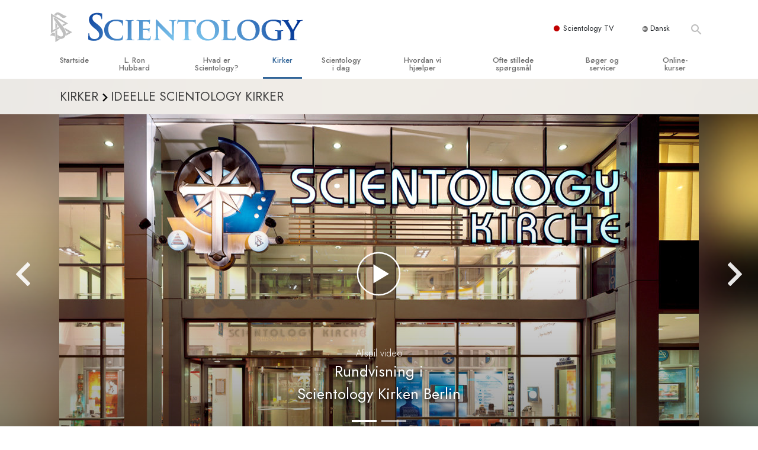

--- FILE ---
content_type: text/html; charset=utf-8
request_url: https://www.scientology.dk/churches/ideal-orgs/berlin-germany/videos.html
body_size: 22356
content:
<!DOCTYPE html>
<html lang="da-DK" itemscope itemtype="http://schema.org/WebPage">
<head>
<meta charset="utf-8">








	<meta http-equiv="X-UA-Compatible" content="IE=edge">
<meta name="viewport" content="width=device-width, initial-scale=1, shrink-to-fit=no">



	<title>Scientology Kirken Berlin</title>
	<meta property="local-search-title" content="Scientology Kirken Berlin" />



<meta name="facebook-domain-verification" content="5fiylhjs3p0sadccmvhn5r1xhzsezm" />  






<meta name="description" content="" />


<meta itemprop="publisher" content="Scientology" />


<meta property="fb:admins" content="633862040" />













	






<script type="application/ld+json">
{
  "@context": "https://schema.org",
  "@type": "WebSite",
  
  "name": "Scientology kirkens officielle hjemmeside: L. Ron Hubbard, Dianetics, Hvad er Scientology?, bøger, tro, David Miscavige",
  "alternateName": ["Scientology", "scientology.dk"],
  
  "url": "https://www.scientology.dk/"
}
</script>


<meta property="og:url" content="https://www.scientology.dk/churches/ideal-orgs/berlin-germany/videos.html" />

<meta property="og:site_name" content="Scientology kirkens officielle hjemmeside: L. Ron Hubbard, Dianetics, Hvad er Scientology?, bøger, tro, David Miscavige" />

<meta property="og:title" content="" />
<meta property="og:description" content="" />

<meta property="og:image" content="https://files.scientology.org/imagecache/cropfit@w=1000/data/shared/web/assets/videos/master_thumbs/scnad_wis_2_da_DK.jpg?k=5UGE73GB9b" />
<meta property="og:type" content="website" />

<meta name="twitter:card" content="summary_large_image">
<meta name="twitter:title" content="">
<meta name="twitter:description" content="" >
<meta name="twitter:image" content="https://files.scientology.org/imagecache/cropfit@w=1000/data/shared/web/assets/videos/master_thumbs/scnad_wis_2_da_DK.jpg?k=5UGE73GB9b">



<link rel="canonical" href="https://www.scientology.dk/churches/ideal-orgs/berlin-germany/" />
















<link rel="alternate" hreflang="fr-CA" href="https://fr.scientology.ca/churches/ideal-orgs/berlin-germany/videos.html" />



<link rel="alternate" hreflang="ga-IE" href="https://ga.scientology.ie/churches/ideal-orgs/berlin-germany/videos.html" />



















<link rel="alternate" hreflang="st-ZA" href="https://st.scientology.org.za/churches/ideal-orgs/berlin-germany/videos.html" />







<link rel="alternate" hreflang="no-NO" href="https://www.scientologi.no/churches/ideal-orgs/berlin-germany/videos.html" />



<link rel="alternate" hreflang="sv-SE" href="https://www.scientologi.se/churches/ideal-orgs/berlin-germany/videos.html" />



<link rel="alternate" hreflang="fr-FR" href="https://www.scientologie.fr/churches/ideal-orgs/berlin-germany/videos.html" />





<link rel="alternate" hreflang="de-AT" href="https://www.scientology.at/churches/ideal-orgs/berlin-germany/videos.html" />



<link rel="alternate" hreflang="nl-BE" href="https://www.scientology.be/churches/ideal-orgs/berlin-germany/videos.html" />



<link rel="alternate" hreflang="en-CA" href="https://www.scientology.ca/churches/ideal-orgs/berlin-germany/videos.html" />



<link rel="alternate" hreflang="fr-CH" href="https://www.scientology.ch/churches/ideal-orgs/berlin-germany/videos.html" />



<link rel="alternate" hreflang="es-CL" href="https://www.scientology.cl/churches/ideal-orgs/berlin-germany/videos.html" />



<link rel="alternate" hreflang="es-CO" href="https://www.scientology.co/churches/ideal-orgs/berlin-germany/videos.html" />



<link rel="alternate" hreflang="en-NZ" href="https://www.scientology.co.nz/churches/ideal-orgs/berlin-germany/videos.html" />



<link rel="alternate" hreflang="de-DE" href="https://www.scientology.de/churches/ideal-orgs/berlin-germany/videos.html" />



<link rel="alternate" hreflang="da-DK" href="https://www.scientology.dk/churches/ideal-orgs/berlin-germany/videos.html" />



<link rel="alternate" hreflang="es-DO" href="https://www.scientology.do/churches/ideal-orgs/berlin-germany/videos.html" />



<link rel="alternate" hreflang="es-ES" href="https://www.scientology.es/churches/ideal-orgs/berlin-germany/videos.html" />



<link rel="alternate" hreflang="fr-GP" href="https://www.scientology.gp/churches/ideal-orgs/berlin-germany/videos.html" />



<link rel="alternate" hreflang="el-GR" href="https://www.scientology.gr/churches/ideal-orgs/berlin-germany/videos.html" />



<link rel="alternate" hreflang="en-IE" href="https://www.scientology.ie/churches/ideal-orgs/berlin-germany/videos.html" />



<link rel="alternate" hreflang="en-IN" href="https://www.scientology.in/churches/ideal-orgs/berlin-germany/videos.html" />



<link rel="alternate" hreflang="it-IT" href="https://www.scientology.it/churches/ideal-orgs/berlin-germany/videos.html" />



<link rel="alternate" hreflang="ja-JP" href="https://www.scientology.jp/churches/ideal-orgs/berlin-germany/videos.html" />



<link rel="alternate" hreflang="ru-KZ" href="https://www.scientology.kz/churches/ideal-orgs/berlin-germany/videos.html" />



<link rel="alternate" hreflang="nl-NL" href="https://www.scientology.nl/churches/ideal-orgs/berlin-germany/videos.html" />



<link rel="alternate" hreflang="en" href="https://www.scientology.org/churches/ideal-orgs/berlin-germany/videos.html" />



<link rel="alternate" hreflang="en-AU" href="https://www.scientology.org.au/churches/ideal-orgs/berlin-germany/videos.html" />



<link rel="alternate" hreflang="he-IL" href="https://www.scientology.org.il/churches/ideal-orgs/berlin-germany/videos.html" />



<link rel="alternate" hreflang="es-MX" href="https://www.scientology.org.mx/churches/ideal-orgs/berlin-germany/videos.html" />



<link rel="alternate" hreflang="en-NP" href="https://www.scientology.org.np/churches/ideal-orgs/berlin-germany/videos.html" />



<link rel="alternate" hreflang="zh-TW" href="https://www.scientology.org.tw/churches/ideal-orgs/berlin-germany/videos.html" />



<link rel="alternate" hreflang="en-GB" href="https://www.scientology.org.uk/churches/ideal-orgs/berlin-germany/videos.html" />



<link rel="alternate" hreflang="es-VE" href="https://www.scientology.org.ve/churches/ideal-orgs/berlin-germany/videos.html" />



<link rel="alternate" hreflang="en-ZA" href="https://www.scientology.org.za/churches/ideal-orgs/berlin-germany/videos.html" />



<link rel="alternate" hreflang="en-PH" href="https://www.scientology.ph/churches/ideal-orgs/berlin-germany/videos.html" />



<link rel="alternate" hreflang="pt-PT" href="https://www.scientology.pt/churches/ideal-orgs/berlin-germany/videos.html" />



<link rel="alternate" hreflang="ru-RU" href="https://www.scientology.ru/churches/ideal-orgs/berlin-germany/videos.html" />



<link rel="alternate" hreflang="en-RW" href="https://www.scientology.rw/churches/ideal-orgs/berlin-germany/videos.html" />



<link rel="alternate" hreflang="hu-HU" href="https://www.szcientologia.org.hu/churches/ideal-orgs/berlin-germany/videos.html" />



<link rel="alternate" hreflang="xh-ZA" href="https://xh.scientology.org.za/churches/ideal-orgs/berlin-germany/videos.html" />





<link rel="alternate" hreflang="zu-ZA" href="https://zu.scientology.org.za/churches/ideal-orgs/berlin-germany/videos.html" />








	<!-- <link rel="stylesheet" href="/scss/_combined-aft.css?_=0113a"> -->

	<!-- async cssload -->
	<!-- <link rel="preload" href="/scss/_combined.css?_=0113a" as="style" onload="this.onload=null;this.rel='stylesheet'">
	<noscript><link rel="stylesheet" href="/scss/_combined.css?_=0113a"></noscript> -->
	<!-- end of async css -->

	
    

	
	<link rel="stylesheet" href="/scss/_combined.css?_=0113a">
	
	

	

	<!--  -->
	
	
		
	
	
	<!--  -->

	

	

	<!-- slideshow classnames -->
	

	

	

	
		
		<link rel="stylesheet" href="/scss/combined_application.scss?_=0113a">
		
	

	

<script>
WebFontConfig = {
    google: {
        families: [
            
            'Open+Sans:300,400,700,300italic,400italic,700italic',
            'Jost:300,400,500,700,300italic,400italic,500italic,700italic',

        ]
    }
};

(function(d) {
    var wf = d.createElement('script'),
        s = d.scripts[0];
    wf.src = 'https://ajax.googleapis.com/ajax/libs/webfont/1.6.26/webfont.js';
    wf.async = true;
    s.parentNode.insertBefore(wf, s);
})(document);
</script>






	

	
		
			<!-- Global Site Tag (gtag.js) - Google Analytics -->
<script>
  window.dataLayer = window.dataLayer || [];
  function gtag(){dataLayer.push(arguments);}

  gtag('consent', 'default', {
    'ad_storage': 'denied',
    'analytics_storage': 'denied',
    'functionality_storage': 'denied',
    'personalization_storage': 'denied',
    'wait_for_update': 500 // Wait until baner loads
  });

  window.gtagConsentV2 = true;

  gtag('js', new Date());

  gtag('config', 'G-HQ1TBXCEJT', {
  send_page_view: false
});


  gtag('config', 'G-LQBFNWNT3G', {
  send_page_view: false
});
  gtag('config', 'AW-605112126', {
  send_page_view: false
});

// if any org set





</script>


<script async src="https://www.googletagmanager.com/gtag/js?id=G-HQ1TBXCEJT"></script>


<script type="text/plain" data-cookiecategory="targeting">
(function() {
  var ga = document.createElement('script'); ga.type = 'text/javascript'; ga.async = true;
  ga.src = ('https:' == document.location.protocol ? 'https://' : 'http://') + 'stats.g.doubleclick.net/dc.js';
  var s = document.getElementsByTagName('script')[0]; s.parentNode.insertBefore(ga, s);
})();
</script>




		
	

	<script>
		var cacheId = '0113a';
	</script>

	
	<script defer src="/_combined/application.js?_=0113a"></script>
	

	
	<script async src="/_combined/cssrelpreload.js?_=0113a"></script>
	<script async src="/_combined/lazyload.js?_=0113a"></script>
	

	
	<script async src="/_combined/application2.js?_=0113a"></script>
	
	<script async type="text/plain" data-cookiecategory="performance" src="/_combined/sentry.js?_=0113a"></script>
	

	
	<script src="https://tr.standardadmin.org/tr2.js" async></script>
	<script>
	var _tr = window._tr || [];
	</script>
	

</head>




<body class="preload   path-churches path-churches-ideal-orgs path-churches-ideal-orgs-berlin-germany path-churches-ideal-orgs-berlin-germany-videos_html path-churches-ideal-orgs-berlin-germany-videos type-ideal-org-videos home-no-overlap ">




<div class="search">
    <div class="search__form">
        <button class="btn btn--search-close" aria-label="Close search form">
            <img class="search-button--close-icon" src="/images/close-icon.svg" alt="">
        </button>
        <form class="" action="/search/">
            
            
                
            
            <div class="search__form---icon">
                <span class="icon-search"></span>
            </div>
            <input class="search__input" name="q" type="search" placeholder="Søg ..." autocomplete="off" autocorrect="off" autocapitalize="off" spellcheck="false" />
            <span class="d-none d-md-block search__info">Tryk ENTER for at søge eller ESC for at lukke</span>
        </form>
    </div>
</div><!-- /search -->

<!-- Videos for Org Sites -->









<div id="outer_shell">

    
        
<div class="container relative">
    <div class="external-navigation">
        
        <div class="external-navigation--item external-navigation--scntv">
            <!-- <a href="https://www.scientology.tv/da" target="_blank" class="no-decoration external-navigation--item-link"> -->
            <a href="https://www.scientology.tv/da/" target="_blank" class="no-decoration external-navigation--item-link">
                <span class="external-navigation--scntv--icon"></span>
                Scientology TV
                <span class="external-navigation--icon icon-external-link"></span>
            </a>
        </div>
        
        




<nav class="external-language-selector external-language-selector__v2 external-language">
    <div>
        <div class="external-navigation--item">
            
            <img src="/images/language-globe.svg" class="language-globe-white" alt="Language">
            <img src="/images/language-globe-gray.svg" class="language-globe-dark" alt="Language">
            Dansk
        </div>
        <!-- <span class="selector"><span class="bordered">da</span> SPROG 
            <img class="arrow-svg arrow-svg-right" src="/images/arrow-right-white.svg" alt="">
        </span> -->
    </div>
    <ul>

        <a class="no-decoration " href="https://www.scientology.org.tw/churches/ideal-orgs/berlin-germany/videos.html">繁體中文 &#124; <span>Chinese</span></a>
        <a class="no-decoration language__selected" href="https://www.scientology.dk/churches/ideal-orgs/berlin-germany/videos.html">Dansk &#124; <span>Danish</span></a>
        <a class="no-decoration " href="https://www.scientology.de/churches/ideal-orgs/berlin-germany/videos.html">Deutsch &#124; <span>German</span></a>
        <a class="no-decoration " href="https://www.scientology.org/churches/ideal-orgs/berlin-germany/videos.html">English &#124; <span>English</span></a>
        <a class="no-decoration " href="https://www.scientology.gr/churches/ideal-orgs/berlin-germany/videos.html">Ελληνικά &#124; <span>Greek</span></a>
        <a class="no-decoration " href="https://www.scientology.org.mx/churches/ideal-orgs/berlin-germany/videos.html">Español (Latino) &#124; <span>Spanish</span></a>
        <a class="no-decoration " href="https://www.scientology.es/churches/ideal-orgs/berlin-germany/videos.html">Español (Castellano) &#124; <span>Castilian</span></a>
        <a class="no-decoration " href="https://www.scientologie.fr/churches/ideal-orgs/berlin-germany/videos.html">Français &#124; <span>French</span></a>
        <a class="no-decoration " href="https://www.scientology.org.il/churches/ideal-orgs/berlin-germany/videos.html">עברית &#124; <span>Hebrew</span></a>
        
        <a class="no-decoration " href="https://www.scientology.it/churches/ideal-orgs/berlin-germany/videos.html">Italiano &#124; <span>Italian</span></a>
        <a class="no-decoration " href="https://www.scientology.jp/churches/ideal-orgs/berlin-germany/videos.html">日本語 &#124; <span>Japanese</span></a>
        <a class="no-decoration " href="https://www.szcientologia.org.hu/churches/ideal-orgs/berlin-germany/videos.html">Magyar &#124; <span>Hungarian</span></a>
        <a class="no-decoration " href="https://www.scientology.nl/churches/ideal-orgs/berlin-germany/videos.html">Nederlands &#124; <span>Dutch</span></a>
        <a class="no-decoration " href="https://www.scientologi.no/churches/ideal-orgs/berlin-germany/videos.html">Norsk &#124; <span>Norwegian</span></a>
        <a class="no-decoration " href="https://www.scientology.pt/churches/ideal-orgs/berlin-germany/videos.html">Português &#124; <span>Portuguese</span></a>
        <a class="no-decoration " href="https://www.scientology.ru/churches/ideal-orgs/berlin-germany/videos.html">Русский &#124; <span>Russian</span></a>
        
        <a class="no-decoration " href="https://www.scientologi.se/churches/ideal-orgs/berlin-germany/videos.html">Svenska &#124; <span>Swedish</span></a>

        
        
    </ul>
</nav>

        
        <div class="btn--search"><span class="icon-search"></span></svg></div>
    </div>
</div>

    

    <div id="shell">

        




    <div class="org-site-name">
        
        
            
        
    </div>



<div class="banner-wrapper">
    <div class="banner-wrapper-container banner-wrapper-container__area-name">
        <div class="container">
            <div class="banner-wrapper--row row align-items-center justify-content-around justify-content-md-between">
                <div class="hamburger hamburger--slider-r hamburger-menu d-md-none">
                    <div class="hamburger-box">
                        <div class="hamburger-inner"></div>
                    </div>
                </div>
                
                <div class="d-flex align-items-center banner--logo">
    <div class="hamburger hamburger--slider-r hamburger-menu d-none d-md-block d-lg-none mr-2">
        <div class="hamburger-box">
            <div class="hamburger-inner"></div>
        </div>
    </div>

    <a class="no-decoration d-block w-100 scn-logo-link " href="/" itemscope itemtype="http://schema.org/Brand" class="">
        <div class="logo-on-light d-flex align-items-center">
            <div class="s-double-tri d-none d-md-block">
                
                
                    <img itemprop="logo" class="scn-symbol" src="/images/scientology-gray-logo.svg" alt="Scientology">
                
            </div>

            <div class="d-flex align-items-end scientology-logo-light">

                
                    <img itemprop="logo" class="scn-logo light-logo" src="/images/scientology-logo-white.svg">
                

                

                <img itemprop="logo" class="scn-logo dark-logo" src="/images/scientology-logos/scientology-logo-dark_en.svg">
                

                <div class="org-site-name">
                    
                </div>
            </div>


        </div>
    </a>
</div>

                <button class="btn btn--search d-md-none">
                    <div class="icon icon--search">
                        <span class="icon-search"></span>
                    </div>
                </button>

                 <div class="banner-subtool-row d-none d-md-flex align-items-center justify-content-end">
                    <div class="hamburger hamburger--slider-r hamburger-menu hamburger-menu__inverted wide-header__inverted--visible-lg">
                        <div class="hamburger-box">
                            <div class="hamburger-inner"></div>
                        </div>
                    </div>
                    
                    
                    
                <!-- 
                    <a href="/search.html" class="search-icon">
                        <img class="wide-header__hidden" src="/images/search-icon.svg" alt="">
                        <img class="wide-header__visible" src="/images/search-icon-white.svg" alt="">
                -->
                    </a>
                 </div>
            </div>
        </div>
    </div>
</div>

        








<div class="primary-nav-wrapper ">
	<div class="primary-nav-menu container d-none d-lg-block">
		<ul class="top-menu">
			
				
				
					<li class="menu-item   nav-trail-false">
						<div class="rel">
							
							<!-- For orgs /news/ send to grand opening if we don't have any news -->
							

							
							<a href="/"  class="menu-link">
								Startside
							</a>
							
							
						</div>

					</li>
				
			
				
				
					<li class="menu-item   nav-trail-false">
						<div class="rel">
							
							<!-- For orgs /news/ send to grand opening if we don't have any news -->
							

							
							<a href="/l-ron-hubbard/"  class="menu-link">
								L. Ron Hubbard
							</a>
							
							
						</div>

					</li>
				
			
				
				
					<li class="menu-item   parent nav-trail-false">
						<div class="rel">
							
							<!-- For orgs /news/ send to grand opening if we don't have any news -->
							

							
							<a href="/what-is-scientology/"  class="menu-link">
								Hvad er Scientology?
							</a>
							
								<div class="frog"> <!-- back -->
									<ul class="second-level">
										
											<li >
												<a href="/what-is-scientology/" class="menu-link title">
													Anskuelser og udøvelser
												</a>
											</li>
										
											<li >
												<a href="/what-is-scientology/the-scientology-creeds-and-codes/" class="menu-link title">
													Scientologys tro og kodekser
												</a>
											</li>
										
											<li >
												<a href="/what-is-scientology/what-scientologists-say-about-scientology.html" class="menu-link title">
													Hvad scientologer siger om Scientology
												</a>
											</li>
										
											<li >
												<a href="/video/meet-a-scientologist.html" class="menu-link title">
													Mød en scientolog
												</a>
											</li>
										
											<li >
												<a href="/what-is-scientology/inside-a-church-scientology.html" class="menu-link title">
													Indenfor i en Kirke
												</a>
											</li>
										
											<li >
												<a href="/what-is-scientology/basic-principles-of-scientology/" class="menu-link title">
													De grundlæggende principper i Scientology
												</a>
											</li>
										
											<li >
												<a href="/what-is-dianetics/basic-principles-of-scientology/dianetics-understanding-the-mind.html" class="menu-link title">
													En introduktion til Dianetics
												</a>
											</li>
										
											<li >
												<a href="/what-is-scientology/love-hate-what-is-greatness.html" class="menu-link title">
													Kærlighed og had –<br/>Hvad er storhed?
												</a>
											</li>
										
									</ul>
								</div>
							
							
						</div>

					</li>
				
			
				
				
					<li class="menu-item   parent nav-trail-true">
						<div class="rel">
							
							<!-- For orgs /news/ send to grand opening if we don't have any news -->
							

							
							<a href="/churches/"  class="menu-link">
								Kirker
							</a>
							
								<div class="frog"> <!-- back -->
									<ul class="second-level">
										
											<li >
												<a href="/churches/locator.html" class="menu-link title">
													Find en kirke
												</a>
											</li>
										
											<li >
												<a href="/churches/ideal-orgs/" class="menu-link title">
													Ideelle Scientology Kirker
												</a>
											</li>
										
											<li >
												<a href="/churches/advanced-scientology-organizations/" class="menu-link title">
													Avancerede Organisationer
												</a>
											</li>
										
											<li >
												<a href="/churches/flag-land-base/" class="menu-link title">
													Flag Landbasen
												</a>
											</li>
										
											<li >
												<a href="/churches/freewinds/" class="menu-link title">
													Freewinds
												</a>
											</li>
										
											<li >
												<a href="/churches/bringing-scientology-world/" class="menu-link title">
													Bringer Scientology ud til hele verden
												</a>
											</li>
										
									</ul>
								</div>
							
							
						</div>

					</li>
				
			
				
			
				
				
					<li class="menu-item   parent nav-trail-false">
						<div class="rel">
							
							<!-- For orgs /news/ send to grand opening if we don't have any news -->
							

							
							<a href="/scientology-today/"  class="menu-link">
								Scientology i dag
							</a>
							
								<div class="frog"> <!-- back -->
									<ul class="second-level">
										
											<li >
												<a href="/scientology-today/category/expansion/" class="menu-link title">
													Indvielser
												</a>
											</li>
										
											<li >
												<a href="/scientology-today/category/scientology-events/" class="menu-link title">
													Scientology arrangementer
												</a>
											</li>
										
											<li >
												<a href="/david-miscavige/" class="menu-link title">
													David Miscavige – kirkelig leder af Scientology
												</a>
											</li>
										
									</ul>
								</div>
							
							
						</div>

					</li>
				
			
				
				
					<li class="menu-item   parent nav-trail-false">
						<div class="rel">
							
							<!-- For orgs /news/ send to grand opening if we don't have any news -->
							

							
							<a href="/how-we-help/"  class="menu-link">
								Hvordan vi hjælper
							</a>
							
								<div class="frog"> <!-- back -->
									<ul class="second-level">
										
											<li >
												<a href="/how-we-help/way-to-happiness/" class="menu-link title">
													Vejen til lykke
												</a>
											</li>
										
											<li >
												<a href="/how-we-help/applied-scholastics/" class="menu-link title">
													Applied Scholastics
												</a>
											</li>
										
											<li >
												<a href="/how-we-help/criminon/" class="menu-link title">
													Criminon
												</a>
											</li>
										
											<li >
												<a href="/how-we-help/narconon/" class="menu-link title">
													Narconon
												</a>
											</li>
										
											<li >
												<a href="/how-we-help/truth-about-drugs/" class="menu-link title">
													Sandheden om stoffer
												</a>
											</li>
										
											<li >
												<a href="/how-we-help/human-rights/" class="menu-link title">
													United for Menneskerettigheder
												</a>
											</li>
										
											<li >
												<a href="/how-we-help/citizens-commission-on-human-rights/" class="menu-link title">
													Medborgernes Menneske&shy;rettigheds&shy;kommission
												</a>
											</li>
										
											<li >
												<a href="/how-we-help/volunteer-ministers/" class="menu-link title">
													Scientology Kirkens Frivillige Hjælpere
												</a>
											</li>
										
									</ul>
								</div>
							
							
						</div>

					</li>
				
			
				
				
					<li class="menu-item   parent nav-trail-false">
						<div class="rel">
							
							<!-- For orgs /news/ send to grand opening if we don't have any news -->
							

							
							<a href="/faq/"  class="menu-link">
								Ofte stillede spørgsmål
							</a>
							
								<div class="frog"> <!-- back -->
									<ul class="second-level">
										
											<li >
												<a href="/faq/background-and-basic-principles/what-does-the-word-scientology-mean.html" class="menu-link title">
													Baggrund og grundprincipper
												</a>
											</li>
										
											<li >
												<a href="/faq/inside-a-church-of-scientology/what-goes-scientology-church.html" class="menu-link title">
													Indenfor i en Kirke
												</a>
											</li>
										
											<li >
												<a href="/faq/the-organization-of-scientology/how-is-the-church-of-scientology-structured.html" class="menu-link title">
													Scientology organisationerne
												</a>
											</li>
										
									</ul>
								</div>
							
							
						</div>

					</li>
				
			
				
				
					<li class="menu-item   parent nav-trail-false">
						<div class="rel">
							
							<!-- For orgs /news/ send to grand opening if we don't have any news -->
							

							
							<a href="/store/category/beginning-books.html"  class="menu-link">
								Bøger og servicer
							</a>
							
								<div class="frog"> <!-- back -->
									<ul class="second-level">
										
											<li >
												<a href="/store/category/beginning-books.html" class="menu-link title">
													Begynderbøger
												</a>
											</li>
										
											<li >
												<a href="/store/category/beginning-audiobooks.html" class="menu-link title">
													Lydbøger
												</a>
											</li>
										
											<li >
												<a href="/store/category/classics-lectures.html" class="menu-link title">
													Introducerende foredrag
												</a>
											</li>
										
											<li >
												<a href="/store/category/books-on-film.html" class="menu-link title">
													Introduktionsfilm
												</a>
											</li>
										
											<li >
												<a href="/beginning-services/" class="menu-link title">
													Begynderservice
												</a>
											</li>
										
									</ul>
								</div>
							
							
						</div>

					</li>
				
			
				
				
					<li class="menu-item   parent nav-trail-false">
						<div class="rel">
							
							<!-- For orgs /news/ send to grand opening if we don't have any news -->
							

							
							<a href="/courses/"  class="menu-link">
								Online-kurser
							</a>
							
								<div class="frog"> <!-- back -->
									<ul class="second-level">
										
											<li >
												<a href="/courses/conflicts/overview.html" class="menu-link title">
													Hvordan man løser konflikter
												</a>
											</li>
										
											<li >
												<a href="/courses/dynamics/overview.html" class="menu-link title">
													Tilværelsens dynamikker
												</a>
											</li>
										
											<li >
												<a href="/courses/understanding/overview.html" class="menu-link title">
													Bestanddelene af forståelse
												</a>
											</li>
										
											<li >
												<a href="/courses/solutions/overview.html" class="menu-link title">
													Løsninger til farlige omgivelser
												</a>
											</li>
										
											<li >
												<a href="/courses/assists/overview.html" class="menu-link title">
													Assister ved sygdom og skader
												</a>
											</li>
										
											<li >
												<a href="/courses/integrity/overview.html" class="menu-link title">
													Integritet og ærlighed
												</a>
											</li>
										
											<li >
												<a href="/courses/marriage/overview.html" class="menu-link title">
													Ægteskab
												</a>
											</li>
										
											<li >
												<a href="/courses/tone-scale/overview.html" class="menu-link title">
													Følelsernes Toneskala
												</a>
											</li>
										
											<li >
												<a href="/courses/drugs/overview.html" class="menu-link title">
													Løsninger til stoffer
												</a>
											</li>
										
											<li >
												<a href="/courses/children/overview.html" class="menu-link title">
													Børn
												</a>
											</li>
										
											<li >
												<a href="/courses/tools/overview.html" class="menu-link title">
													Redskaber til arbejdspladsen
												</a>
											</li>
										
											<li >
												<a href="/courses/conditions/overview.html" class="menu-link title">
													Etik og tilstandene
												</a>
											</li>
										
											<li >
												<a href="/courses/suppression/overview.html" class="menu-link title">
													Årsagen til undertrykkelse
												</a>
											</li>
										
											<li >
												<a href="/courses/investigations/overview.html" class="menu-link title">
													Undersøgelser
												</a>
											</li>
										
											<li >
												<a href="/courses/organizing/overview.html" class="menu-link title">
													Organiseringens grundlag
												</a>
											</li>
										
											<li >
												<a href="/courses/public-relations/overview.html" class="menu-link title">
													Det grundlæggende om public relations
												</a>
											</li>
										
											<li >
												<a href="/courses/targets/overview.html" class="menu-link title">
													Targets og mål
												</a>
											</li>
										
											<li >
												<a href="/courses/study/overview.html" class="menu-link title">
													Studieteknologien
												</a>
											</li>
										
											<li >
												<a href="/courses/communication/overview.html" class="menu-link title">
													Kommunikation
												</a>
											</li>
										
									</ul>
								</div>
							
							
						</div>

					</li>
				
			
		</ul>
	</div>
</div>








<div class="nav-bar">
	<ul>
		
			
			<li class="nav-bar--link" data-menuid="0">
				
				<!-- For orgs /news/ send to grand opening if we don't have any news -->
				
				
				
				<a href="/"  class="menu-link no-decoration">
					
						<img class="nav-bar--arrow" src="/org-logo/arrow-right.svg?color=336699" alt="">
					
					STARTSIDE
				</a>
				
			</li>

			

		
			
			<li class="nav-bar--link" data-menuid="1">
				
				<!-- For orgs /news/ send to grand opening if we don't have any news -->
				
				
				
				<a href="/l-ron-hubbard/"  class="menu-link no-decoration">
					
						<img class="nav-bar--arrow" src="/org-logo/arrow-right.svg?color=336699" alt="">
					
					L. RON HUBBARD
				</a>
				
			</li>

			

		
			
			<li class="nav-bar--link" data-menuid="2">
				
				<!-- For orgs /news/ send to grand opening if we don't have any news -->
				
				
				
				<a href="/what-is-scientology/"  class="menu-link no-decoration">
					
						<img class="nav-bar--arrow" src="/org-logo/arrow-right.svg?color=336699" alt="">
					
					HVAD ER SCIENTOLOGY?
				</a>
				
			</li>

			
				<div class="nav-bar--frog" data-menuid="2">
					<ul class="nav-bar--second-level">
						
							<li>
								<a href="/what-is-scientology/" class="nav-bar--second-level__link">
									Anskuelser og udøvelser
								</a>
							</li>
						
							<li>
								<a href="/what-is-scientology/the-scientology-creeds-and-codes/" class="nav-bar--second-level__link">
									Scientologys tro og kodekser
								</a>
							</li>
						
							<li>
								<a href="/what-is-scientology/what-scientologists-say-about-scientology.html" class="nav-bar--second-level__link">
									Hvad scientologer siger om Scientology
								</a>
							</li>
						
							<li>
								<a href="/video/meet-a-scientologist.html" class="nav-bar--second-level__link">
									Mød en scientolog
								</a>
							</li>
						
							<li>
								<a href="/what-is-scientology/inside-a-church-scientology.html" class="nav-bar--second-level__link">
									Indenfor i en Kirke
								</a>
							</li>
						
							<li>
								<a href="/what-is-scientology/basic-principles-of-scientology/" class="nav-bar--second-level__link">
									De grundlæggende principper i Scientology
								</a>
							</li>
						
							<li>
								<a href="/what-is-dianetics/basic-principles-of-scientology/dianetics-understanding-the-mind.html" class="nav-bar--second-level__link">
									En introduktion til Dianetics
								</a>
							</li>
						
							<li>
								<a href="/what-is-scientology/love-hate-what-is-greatness.html" class="nav-bar--second-level__link">
									Kærlighed og had –<br/>Hvad er storhed?
								</a>
							</li>
						
					</ul>
				</div>
			

		
			
			<li class="nav-bar--link" data-menuid="3">
				
				<!-- For orgs /news/ send to grand opening if we don't have any news -->
				
				
				
				<a href="/churches/"  class="menu-link no-decoration">
					
						<img class="nav-bar--arrow" src="/org-logo/arrow-right.svg?color=336699" alt="">
					
					KIRKER
				</a>
				
			</li>

			
				<div class="nav-bar--frog" data-menuid="3">
					<ul class="nav-bar--second-level">
						
							<li>
								<a href="/churches/locator.html" class="nav-bar--second-level__link">
									Find en kirke
								</a>
							</li>
						
							<li>
								<a href="/churches/ideal-orgs/" class="nav-bar--second-level__link">
									Ideelle Scientology Kirker
								</a>
							</li>
						
							<li>
								<a href="/churches/advanced-scientology-organizations/" class="nav-bar--second-level__link">
									Avancerede Organisationer
								</a>
							</li>
						
							<li>
								<a href="/churches/flag-land-base/" class="nav-bar--second-level__link">
									Flag Landbasen
								</a>
							</li>
						
							<li>
								<a href="/churches/freewinds/" class="nav-bar--second-level__link">
									Freewinds
								</a>
							</li>
						
							<li>
								<a href="/churches/bringing-scientology-world/" class="nav-bar--second-level__link">
									Bringer Scientology ud til hele verden
								</a>
							</li>
						
					</ul>
				</div>
			

		
			
			<li class="nav-bar--link" data-menuid="4">
				
				<!-- For orgs /news/ send to grand opening if we don't have any news -->
				
				
				
				<a href="/daily-connect/"  class="menu-link no-decoration">
					
						<img class="nav-bar--arrow" src="/org-logo/arrow-right.svg?color=336699" alt="">
					
					FORBIND DAGLIGT
				</a>
				
			</li>

			
				<div class="nav-bar--frog" data-menuid="4">
					<ul class="nav-bar--second-level">
						
							<li>
								<a href="/daily-connect/scientologists-at-life/" class="nav-bar--second-level__link">
									Scientologister @livet
								</a>
							</li>
						
							<li>
								<a href="/staywell/" class="nav-bar--second-level__link">
									Hvordan Du Forbliver Rask
								</a>
							</li>
						
					</ul>
				</div>
			

		
			
			<li class="nav-bar--link" data-menuid="5">
				
				<!-- For orgs /news/ send to grand opening if we don't have any news -->
				
				
				
				<a href="/scientology-today/"  class="menu-link no-decoration">
					
						<img class="nav-bar--arrow" src="/org-logo/arrow-right.svg?color=336699" alt="">
					
					SCIENTOLOGY I DAG
				</a>
				
			</li>

			
				<div class="nav-bar--frog" data-menuid="5">
					<ul class="nav-bar--second-level">
						
							<li>
								<a href="/scientology-today/category/expansion/" class="nav-bar--second-level__link">
									Indvielser
								</a>
							</li>
						
							<li>
								<a href="/scientology-today/category/scientology-events/" class="nav-bar--second-level__link">
									Scientology arrangementer
								</a>
							</li>
						
							<li>
								<a href="/david-miscavige/" class="nav-bar--second-level__link">
									David Miscavige – kirkelig leder af Scientology
								</a>
							</li>
						
					</ul>
				</div>
			

		
			
			<li class="nav-bar--link" data-menuid="6">
				
				<!-- For orgs /news/ send to grand opening if we don't have any news -->
				
				
				
				<a href="/how-we-help/"  class="menu-link no-decoration">
					
						<img class="nav-bar--arrow" src="/org-logo/arrow-right.svg?color=336699" alt="">
					
					HVORDAN VI HJÆLPER
				</a>
				
			</li>

			
				<div class="nav-bar--frog" data-menuid="6">
					<ul class="nav-bar--second-level">
						
							<li>
								<a href="/how-we-help/way-to-happiness/" class="nav-bar--second-level__link">
									Vejen til lykke
								</a>
							</li>
						
							<li>
								<a href="/how-we-help/applied-scholastics/" class="nav-bar--second-level__link">
									Applied Scholastics
								</a>
							</li>
						
							<li>
								<a href="/how-we-help/criminon/" class="nav-bar--second-level__link">
									Criminon
								</a>
							</li>
						
							<li>
								<a href="/how-we-help/narconon/" class="nav-bar--second-level__link">
									Narconon
								</a>
							</li>
						
							<li>
								<a href="/how-we-help/truth-about-drugs/" class="nav-bar--second-level__link">
									Sandheden om stoffer
								</a>
							</li>
						
							<li>
								<a href="/how-we-help/human-rights/" class="nav-bar--second-level__link">
									United for Menneskerettigheder
								</a>
							</li>
						
							<li>
								<a href="/how-we-help/citizens-commission-on-human-rights/" class="nav-bar--second-level__link">
									Medborgernes Menneske&shy;rettigheds&shy;kommission
								</a>
							</li>
						
							<li>
								<a href="/how-we-help/volunteer-ministers/" class="nav-bar--second-level__link">
									Scientology Kirkens Frivillige Hjælpere
								</a>
							</li>
						
					</ul>
				</div>
			

		
			
			<li class="nav-bar--link" data-menuid="7">
				
				<!-- For orgs /news/ send to grand opening if we don't have any news -->
				
				
				
				<a href="/faq/"  class="menu-link no-decoration">
					
						<img class="nav-bar--arrow" src="/org-logo/arrow-right.svg?color=336699" alt="">
					
					OFTE STILLEDE SPØRGSMÅL
				</a>
				
			</li>

			
				<div class="nav-bar--frog" data-menuid="7">
					<ul class="nav-bar--second-level">
						
							<li>
								<a href="/faq/background-and-basic-principles/what-does-the-word-scientology-mean.html" class="nav-bar--second-level__link">
									Baggrund og grundprincipper
								</a>
							</li>
						
							<li>
								<a href="/faq/inside-a-church-of-scientology/what-goes-scientology-church.html" class="nav-bar--second-level__link">
									Indenfor i en Kirke
								</a>
							</li>
						
							<li>
								<a href="/faq/the-organization-of-scientology/how-is-the-church-of-scientology-structured.html" class="nav-bar--second-level__link">
									Scientology organisationerne
								</a>
							</li>
						
					</ul>
				</div>
			

		
			
			<li class="nav-bar--link" data-menuid="8">
				
				<!-- For orgs /news/ send to grand opening if we don't have any news -->
				
				
				
				<a href="/store/category/beginning-books.html"  class="menu-link no-decoration">
					
						<img class="nav-bar--arrow" src="/org-logo/arrow-right.svg?color=336699" alt="">
					
					BØGER OG SERVICER
				</a>
				
			</li>

			
				<div class="nav-bar--frog" data-menuid="8">
					<ul class="nav-bar--second-level">
						
							<li>
								<a href="/store/category/beginning-books.html" class="nav-bar--second-level__link">
									Begynderbøger
								</a>
							</li>
						
							<li>
								<a href="/store/category/beginning-audiobooks.html" class="nav-bar--second-level__link">
									Lydbøger
								</a>
							</li>
						
							<li>
								<a href="/store/category/classics-lectures.html" class="nav-bar--second-level__link">
									Introducerende foredrag
								</a>
							</li>
						
							<li>
								<a href="/store/category/books-on-film.html" class="nav-bar--second-level__link">
									Introduktionsfilm
								</a>
							</li>
						
							<li>
								<a href="/beginning-services/" class="nav-bar--second-level__link">
									Begynderservice
								</a>
							</li>
						
					</ul>
				</div>
			

		
			
			<li class="nav-bar--link" data-menuid="9">
				
				<!-- For orgs /news/ send to grand opening if we don't have any news -->
				
				
				
				<a href="/courses/"  class="menu-link no-decoration">
					
						<img class="nav-bar--arrow" src="/org-logo/arrow-right.svg?color=336699" alt="">
					
					ONLINE-KURSER
				</a>
				
			</li>

			
				<div class="nav-bar--frog" data-menuid="9">
					<ul class="nav-bar--second-level">
						
							<li>
								<a href="/courses/conflicts/overview.html" class="nav-bar--second-level__link">
									Hvordan man løser konflikter
								</a>
							</li>
						
							<li>
								<a href="/courses/dynamics/overview.html" class="nav-bar--second-level__link">
									Tilværelsens dynamikker
								</a>
							</li>
						
							<li>
								<a href="/courses/understanding/overview.html" class="nav-bar--second-level__link">
									Bestanddelene af forståelse
								</a>
							</li>
						
							<li>
								<a href="/courses/solutions/overview.html" class="nav-bar--second-level__link">
									Løsninger til farlige omgivelser
								</a>
							</li>
						
							<li>
								<a href="/courses/assists/overview.html" class="nav-bar--second-level__link">
									Assister ved sygdom og skader
								</a>
							</li>
						
							<li>
								<a href="/courses/integrity/overview.html" class="nav-bar--second-level__link">
									Integritet og ærlighed
								</a>
							</li>
						
							<li>
								<a href="/courses/marriage/overview.html" class="nav-bar--second-level__link">
									Ægteskab
								</a>
							</li>
						
							<li>
								<a href="/courses/tone-scale/overview.html" class="nav-bar--second-level__link">
									Følelsernes Toneskala
								</a>
							</li>
						
							<li>
								<a href="/courses/drugs/overview.html" class="nav-bar--second-level__link">
									Løsninger til stoffer
								</a>
							</li>
						
							<li>
								<a href="/courses/children/overview.html" class="nav-bar--second-level__link">
									Børn
								</a>
							</li>
						
							<li>
								<a href="/courses/tools/overview.html" class="nav-bar--second-level__link">
									Redskaber til arbejdspladsen
								</a>
							</li>
						
							<li>
								<a href="/courses/conditions/overview.html" class="nav-bar--second-level__link">
									Etik og tilstandene
								</a>
							</li>
						
							<li>
								<a href="/courses/suppression/overview.html" class="nav-bar--second-level__link">
									Årsagen til undertrykkelse
								</a>
							</li>
						
							<li>
								<a href="/courses/investigations/overview.html" class="nav-bar--second-level__link">
									Undersøgelser
								</a>
							</li>
						
							<li>
								<a href="/courses/organizing/overview.html" class="nav-bar--second-level__link">
									Organiseringens grundlag
								</a>
							</li>
						
							<li>
								<a href="/courses/public-relations/overview.html" class="nav-bar--second-level__link">
									Det grundlæggende om public relations
								</a>
							</li>
						
							<li>
								<a href="/courses/targets/overview.html" class="nav-bar--second-level__link">
									Targets og mål
								</a>
							</li>
						
							<li>
								<a href="/courses/study/overview.html" class="nav-bar--second-level__link">
									Studieteknologien
								</a>
							</li>
						
							<li>
								<a href="/courses/communication/overview.html" class="nav-bar--second-level__link">
									Kommunikation
								</a>
							</li>
						
					</ul>
				</div>
			

		
	</ul>
</div>





        <div id="header_and_content">

            
            <div id="header_container" class="clearfix header-container">
                <div id="header" class="header">
                    <div class="container">
                        














	
	
		
			
		
		
		
	
		
		
		
	
		
		
		
			
				
			
				
			
				
			
				
			
				
			
				
			
				
			
				
			
		
	
		
			
		
		
		
			
				
			
				
					
				
			
				
			
				
			
				
			
				
			
		
	
		
		
		
			
				
			
				
			
		
	
		
		
		
			
				
			
				
			
				
			
		
	
		
		
		
			
				
			
				
			
				
			
				
			
				
			
				
			
				
			
				
			
		
	
		
		
		
			
				
			
				
			
				
			
		
	
		
		
		
			
				
			
				
			
				
			
				
			
				
			
		
	
		
		
		
			
				
			
				
			
				
			
				
			
				
			
				
			
				
			
				
			
				
			
				
			
				
			
				
			
				
			
				
			
				
			
				
			
				
			
				
			
				
			
		
	




	
	
	
		
			
		
	

	
	
	
	

	
	

	
		

		
			
			

			
			
			
			
				
			

		

		
			
				
				
				
				
					
					
				

				

				

				
				
				
				
			
		
			
				
				
				
				
					
						
					
					
				

				

				
					 
					 	
						
						
							
							
						
					
				

				
				
				
				
			
		
			
				
				
				
				

				

				

				
				
				
				
			
		
			
		
			
		
	


	


	
		
		
			
		
			

				
					
				
				
				
				
				
					
						
						
						
					
				
				
			
		
			

				
					
				
				
				
				
				
					
				
				
			
		
			

				
					
				
				
				
				
				
					
				
				
			
		
			

				
					
				
				
				
				
				
				
			
		
	


	
	
		<div class="bs-extender">
			<div class="breadcrumb-nav" style="	background-image: url(https://files.scientology.org/imagecache/cropfit@w=100@bl=0x40@cr=225,1732,3277,242/data/www.scientology.org/files/churches/FLAG_EXTERIOR_BANK_BLDG_ANGLE_6SY3002_da_DK.jpg?k=88jkn6zRwI);">
				<div class="container">
					<div class="breadcrumb-nav--title" itemscope itemtype="https://schema.org/BreadcrumbList">
							
							

								
									

									
									
									
									<span itemprop="itemListElement" itemscope itemtype="https://schema.org/ListItem">
										<a class="breadcrumb-nav--link " href="/churches/" itemprop="item">
											
											<span itemprop="name">
												KIRKER 
											</span>
											<meta itemprop="position" content="1" />
										</a>
										
										<span class="d-inline-block breadcrumb-nav--arrow" style="width: 10px;">
											<img style="margin-top: -3px;" src="/images/arrow-right.svg" alt="">
										</span>
										
									</span>
									
									
									<span itemprop="itemListElement" itemscope itemtype="https://schema.org/ListItem">
										<a class="breadcrumb-nav--link breadcrumb-nav--link__secondary" href="/churches/ideal-orgs/" itemprop="item">
											
											<span itemprop="name">
												IDEELLE SCIENTOLOGY KIRKER 
											</span>
											<meta itemprop="position" content="2" />
										</a>
										
									</span>
									
								

							
					</div>
				</div>
			</div>
		</div>
	



<div class="bs-extender">
    <div class="featured-slideshow featured-slideshow--video slideshow-wrapper slideshow">
        <div class="swiper-container">
            <div class="swiper-wrapper">
                
                
                
                
                <!-- InsideChurchImage -->
                
                


                
                

                <!-- handle after the slide -->
                
                    
                    
                    
<div class="swiper-slide slideshow--slide-featured" data-videoid="org-brln_tour">
    
    
    	
    
    <div class="swiper-slide--video-wrapper">
        <div class="swiper-slide--video">
            <div class="swiper-slide--video-close-icon">
                <img src="/images/close-icon.svg" alt="">
            </div>
            
	
	

	
	
    <div>
		<video class="vjs-default-skin video-js" controls="true" poster="https://files.scientology.org/imagecache/cropfit@w=1080/data/shared/web/assets/videos/master_thumbs/org-brln_tour_da_DK.jpg?k=POFmNE7sSo" preload="none">
			
	
		<source src="https://videos.ondemandhosting.info/videos/orgs/da/scientology-church-berlin-tour_1280_da.mp4" type="video/mp4">
	
		<source src="https://videos.ondemandhosting.info/videos/orgs/da/scientology-church-berlin-tour_640_da.mp4" type="video/mp4">
	
		<source src="https://videos.ondemandhosting.info/videos/orgs/da/scientology-church-berlin-tour_576_da.mp4" type="video/mp4">
	
		<source src="https://videos.ondemandhosting.info/videos/orgs/da/scientology-church-berlin-tour_576_da.mp4" type="video/mp4">
	
		<source src="https://videos.ondemandhosting.info/videos/orgs/da/scientology-church-berlin-tour_480_da.mp4" type="video/mp4">
	
		<source src="https://videos.ondemandhosting.info/videos/orgs/da/scientology-church-berlin-tour_320_da.mp4" type="video/mp4">
	
		<source src="https://videos.ondemandhosting.info/videos/orgs/da/scientology-church-berlin-tour_1280_da.mp4" type="video/mp4">
	
		<source src="https://videos.ondemandhosting.info/videos/orgs/da/scientology-church-berlin-tour_640_da.mp4" type="video/mp4">
	
		<source src="https://videos.ondemandhosting.info/videos/orgs/da/scientology-church-berlin-tour_480_da.mp4" type="video/mp4">
	
		<source src="https://videos.ondemandhosting.info/videos/orgs/da/scientology-church-berlin-tour_320_da.mp4" type="video/mp4">
	
	
	
        

		

		
			
			<!-- dont use 1920 since we dont that large of the window -->
			
				

			


	            
	                <source src="https://videos.ondemandhosting.info/videos/orgs/da/scientology-church-berlin-tour_1280_da.mp4" type="video/mp4">
	            
			
	        
			<!-- dont use 1920 since we dont that large of the window -->
			
				

			


	            
	                <source src="https://videos.ondemandhosting.info/videos/orgs/da/scientology-church-berlin-tour_640_da.mp4" type="video/mp4">
	            
			
	        
			<!-- dont use 1920 since we dont that large of the window -->
			
				

			


	            
	                <source src="https://videos.ondemandhosting.info/videos/orgs/da/scientology-church-berlin-tour_576_da.mp4" type="video/mp4">
	            
			
	        
			<!-- dont use 1920 since we dont that large of the window -->
			
				

			


	            
	                <source src="https://videos.ondemandhosting.info/videos/orgs/da/scientology-church-berlin-tour_576_da.mp4" type="video/mp4">
	            
			
	        
			<!-- dont use 1920 since we dont that large of the window -->
			
				

			


	            
	                <source src="https://videos.ondemandhosting.info/videos/orgs/da/scientology-church-berlin-tour_480_da.mp4" type="video/mp4">
	            
			
	        
			<!-- dont use 1920 since we dont that large of the window -->
			
				

			


	            
	                <source src="https://videos.ondemandhosting.info/videos/orgs/da/scientology-church-berlin-tour_320_da.mp4" type="video/mp4">
	            
			
	        
	    
    
        

		

		
    

		</video>
	</div>

        </div>
	</div>


    <video class="swiper-slide--video__muted swiper-slide--video__wide" controls="false" data-setup='{"controls": false, "preload": "none", "loop": true, "muted": true}' preload="none" muted loop playsinline>
        
	
		<source src="https://videos.ondemandhosting.info/videos/orgs/da/scientology-church-berlin-tour_1280_da.mp4" type="video/mp4">
	
		<source src="https://videos.ondemandhosting.info/videos/orgs/da/scientology-church-berlin-tour_640_da.mp4" type="video/mp4">
	
		<source src="https://videos.ondemandhosting.info/videos/orgs/da/scientology-church-berlin-tour_576_da.mp4" type="video/mp4">
	
		<source src="https://videos.ondemandhosting.info/videos/orgs/da/scientology-church-berlin-tour_576_da.mp4" type="video/mp4">
	
		<source src="https://videos.ondemandhosting.info/videos/orgs/da/scientology-church-berlin-tour_480_da.mp4" type="video/mp4">
	
		<source src="https://videos.ondemandhosting.info/videos/orgs/da/scientology-church-berlin-tour_320_da.mp4" type="video/mp4">
	
		<source src="https://videos.ondemandhosting.info/videos/orgs/da/scientology-church-berlin-tour_1280_da.mp4" type="video/mp4">
	
		<source src="https://videos.ondemandhosting.info/videos/orgs/da/scientology-church-berlin-tour_640_da.mp4" type="video/mp4">
	
		<source src="https://videos.ondemandhosting.info/videos/orgs/da/scientology-church-berlin-tour_480_da.mp4" type="video/mp4">
	
		<source src="https://videos.ondemandhosting.info/videos/orgs/da/scientology-church-berlin-tour_320_da.mp4" type="video/mp4">
	
	
	
        

		

		
			
			<!-- dont use 1920 since we dont that large of the window -->
			
				

			


	            
	                <source src="https://videos.ondemandhosting.info/videos/orgs/da/scientology-church-berlin-tour_1280_da.mp4" type="video/mp4">
	            
			
	        
			<!-- dont use 1920 since we dont that large of the window -->
			
				

			


	            
	                <source src="https://videos.ondemandhosting.info/videos/orgs/da/scientology-church-berlin-tour_640_da.mp4" type="video/mp4">
	            
			
	        
			<!-- dont use 1920 since we dont that large of the window -->
			
				

			


	            
	                <source src="https://videos.ondemandhosting.info/videos/orgs/da/scientology-church-berlin-tour_576_da.mp4" type="video/mp4">
	            
			
	        
			<!-- dont use 1920 since we dont that large of the window -->
			
				

			


	            
	                <source src="https://videos.ondemandhosting.info/videos/orgs/da/scientology-church-berlin-tour_576_da.mp4" type="video/mp4">
	            
			
	        
			<!-- dont use 1920 since we dont that large of the window -->
			
				

			


	            
	                <source src="https://videos.ondemandhosting.info/videos/orgs/da/scientology-church-berlin-tour_480_da.mp4" type="video/mp4">
	            
			
	        
			<!-- dont use 1920 since we dont that large of the window -->
			
				

			


	            
	                <source src="https://videos.ondemandhosting.info/videos/orgs/da/scientology-church-berlin-tour_320_da.mp4" type="video/mp4">
	            
			
	        
	    
    
        

		

		
    

    </video>

    <div class="swiper-slide--poster-background swiper-slide--poster-background__backdrop" style="background-image: url('https://files.scientology.org/imagecache/cropfit@w=300@bl=0x10@qa=100/data/shared/web/assets/videos/master_thumbs/org-brln_tour_da_DK.jpg?k=v5UeuqnrYj');"></div>
    <div class="swiper-slide--poster-background" style="background-image: url('https://files.scientology.org/imagecache/cropfit@w=1080@qa=85/data/shared/web/assets/videos/master_thumbs/org-brln_tour_da_DK.jpg?k=TUyPBttGPD');"></div>

    <div class="gradient-overlay__bottom"></div>

    <div class="slideshow--info__centered d-flex flex-column">
	    <div class="swiper-slide--video-play-button--wrapper">
	        <div class="swiper-slide--video-play-button">
	            <img src="/images/play-button.svg" alt="Play">
	        </div>
	    </div>

	    <div class="slideshow--info-date">
	        Afspil video
	    </div>

		
	    <div class="slideshow--info-title">
	        Rundvisning i <br />Scientology Kirken Berlin
	    </div>
	    
	</div>
</div>

                

                
                
                <!-- video exists -->
                
                    
                    
                    
<div class="swiper-slide slideshow--slide-featured" data-videoid="org-brln_open">
    
    
    	
    
    <div class="swiper-slide--video-wrapper">
        <div class="swiper-slide--video">
            <div class="swiper-slide--video-close-icon">
                <img src="/images/close-icon.svg" alt="">
            </div>
            
	
	

	
	
    <div>
		<video class="vjs-default-skin video-js" controls="true" poster="https://files.scientology.org/imagecache/cropfit@w=1080/data/shared/web/assets/videos/master_thumbs/org-brln_open_da_DK.jpg?k=4l6-CfrtbP" preload="none">
			
	
		<source src="https://videos.ondemandhosting.info/videos/orgs/da/scientology-church-berlin-opening_1280_da.mp4" type="video/mp4">
	
		<source src="https://videos.ondemandhosting.info/videos/orgs/da/scientology-church-berlin-opening_640_da.mp4" type="video/mp4">
	
		<source src="https://videos.ondemandhosting.info/videos/orgs/da/scientology-church-berlin-opening_576_da.mp4" type="video/mp4">
	
		<source src="https://videos.ondemandhosting.info/videos/orgs/da/scientology-church-berlin-opening_576_da.mp4" type="video/mp4">
	
		<source src="https://videos.ondemandhosting.info/videos/orgs/da/scientology-church-berlin-opening_480_da.mp4" type="video/mp4">
	
		<source src="https://videos.ondemandhosting.info/videos/orgs/da/scientology-church-berlin-opening_320_da.mp4" type="video/mp4">
	
		<source src="https://videos.ondemandhosting.info/videos/orgs/da/scientology-church-berlin-opening_1280_da.mp4" type="video/mp4">
	
		<source src="https://videos.ondemandhosting.info/videos/orgs/da/scientology-church-berlin-opening_640_da.mp4" type="video/mp4">
	
		<source src="https://videos.ondemandhosting.info/videos/orgs/da/scientology-church-berlin-opening_480_da.mp4" type="video/mp4">
	
		<source src="https://videos.ondemandhosting.info/videos/orgs/da/scientology-church-berlin-opening_320_da.mp4" type="video/mp4">
	
	
	
        

		

		
			
			<!-- dont use 1920 since we dont that large of the window -->
			
				

			


	            
	                <source src="https://videos.ondemandhosting.info/videos/orgs/da/scientology-church-berlin-opening_1280_da.mp4" type="video/mp4">
	            
			
	        
			<!-- dont use 1920 since we dont that large of the window -->
			
				

			


	            
	                <source src="https://videos.ondemandhosting.info/videos/orgs/da/scientology-church-berlin-opening_640_da.mp4" type="video/mp4">
	            
			
	        
			<!-- dont use 1920 since we dont that large of the window -->
			
				

			


	            
	                <source src="https://videos.ondemandhosting.info/videos/orgs/da/scientology-church-berlin-opening_576_da.mp4" type="video/mp4">
	            
			
	        
			<!-- dont use 1920 since we dont that large of the window -->
			
				

			


	            
	                <source src="https://videos.ondemandhosting.info/videos/orgs/da/scientology-church-berlin-opening_576_da.mp4" type="video/mp4">
	            
			
	        
			<!-- dont use 1920 since we dont that large of the window -->
			
				

			


	            
	                <source src="https://videos.ondemandhosting.info/videos/orgs/da/scientology-church-berlin-opening_480_da.mp4" type="video/mp4">
	            
			
	        
			<!-- dont use 1920 since we dont that large of the window -->
			
				

			


	            
	                <source src="https://videos.ondemandhosting.info/videos/orgs/da/scientology-church-berlin-opening_320_da.mp4" type="video/mp4">
	            
			
	        
	    
    
        

		

		
    

		</video>
	</div>

        </div>
	</div>


    <video class="swiper-slide--video__muted swiper-slide--video__wide" controls="false" data-setup='{"controls": false, "preload": "none", "loop": true, "muted": true}' preload="none" muted loop playsinline>
        
	
		<source src="https://videos.ondemandhosting.info/videos/orgs/da/scientology-church-berlin-opening_1280_da.mp4" type="video/mp4">
	
		<source src="https://videos.ondemandhosting.info/videos/orgs/da/scientology-church-berlin-opening_640_da.mp4" type="video/mp4">
	
		<source src="https://videos.ondemandhosting.info/videos/orgs/da/scientology-church-berlin-opening_576_da.mp4" type="video/mp4">
	
		<source src="https://videos.ondemandhosting.info/videos/orgs/da/scientology-church-berlin-opening_576_da.mp4" type="video/mp4">
	
		<source src="https://videos.ondemandhosting.info/videos/orgs/da/scientology-church-berlin-opening_480_da.mp4" type="video/mp4">
	
		<source src="https://videos.ondemandhosting.info/videos/orgs/da/scientology-church-berlin-opening_320_da.mp4" type="video/mp4">
	
		<source src="https://videos.ondemandhosting.info/videos/orgs/da/scientology-church-berlin-opening_1280_da.mp4" type="video/mp4">
	
		<source src="https://videos.ondemandhosting.info/videos/orgs/da/scientology-church-berlin-opening_640_da.mp4" type="video/mp4">
	
		<source src="https://videos.ondemandhosting.info/videos/orgs/da/scientology-church-berlin-opening_480_da.mp4" type="video/mp4">
	
		<source src="https://videos.ondemandhosting.info/videos/orgs/da/scientology-church-berlin-opening_320_da.mp4" type="video/mp4">
	
	
	
        

		

		
			
			<!-- dont use 1920 since we dont that large of the window -->
			
				

			


	            
	                <source src="https://videos.ondemandhosting.info/videos/orgs/da/scientology-church-berlin-opening_1280_da.mp4" type="video/mp4">
	            
			
	        
			<!-- dont use 1920 since we dont that large of the window -->
			
				

			


	            
	                <source src="https://videos.ondemandhosting.info/videos/orgs/da/scientology-church-berlin-opening_640_da.mp4" type="video/mp4">
	            
			
	        
			<!-- dont use 1920 since we dont that large of the window -->
			
				

			


	            
	                <source src="https://videos.ondemandhosting.info/videos/orgs/da/scientology-church-berlin-opening_576_da.mp4" type="video/mp4">
	            
			
	        
			<!-- dont use 1920 since we dont that large of the window -->
			
				

			


	            
	                <source src="https://videos.ondemandhosting.info/videos/orgs/da/scientology-church-berlin-opening_576_da.mp4" type="video/mp4">
	            
			
	        
			<!-- dont use 1920 since we dont that large of the window -->
			
				

			


	            
	                <source src="https://videos.ondemandhosting.info/videos/orgs/da/scientology-church-berlin-opening_480_da.mp4" type="video/mp4">
	            
			
	        
			<!-- dont use 1920 since we dont that large of the window -->
			
				

			


	            
	                <source src="https://videos.ondemandhosting.info/videos/orgs/da/scientology-church-berlin-opening_320_da.mp4" type="video/mp4">
	            
			
	        
	    
    
        

		

		
    

    </video>

    <div class="swiper-slide--poster-background swiper-slide--poster-background__backdrop" style="background-image: url('https://files.scientology.org/imagecache/cropfit@w=300@bl=0x10@qa=100/data/shared/web/assets/videos/master_thumbs/org-brln_open_da_DK.jpg?k=dwPOtSsUNO');"></div>
    <div class="swiper-slide--poster-background" style="background-image: url('https://files.scientology.org/imagecache/cropfit@w=1080@qa=85/data/shared/web/assets/videos/master_thumbs/org-brln_open_da_DK.jpg?k=KVAVaSI_1a');"></div>

    <div class="gradient-overlay__bottom"></div>

    <div class="slideshow--info__centered d-flex flex-column">
	    <div class="swiper-slide--video-play-button--wrapper">
	        <div class="swiper-slide--video-play-button">
	            <img src="/images/play-button.svg" alt="Play">
	        </div>
	    </div>

	    <div class="slideshow--info-date">
	        Afspil video
	    </div>

		
	    <div class="slideshow--info-title">
	        Indvielse <br />Scientology Kirken Berlin
	    </div>
	    
	</div>
</div>

                
                    
                 
                 
                 

                 
                 
                     
                 

                 

                 
                
                

                
                    
                

                
                    
                

                

                
                 

                


            </div>
            <div class="swiper-pagination"></div>
        </div>
        
<div class="slide-controls " >
    <div class="slide-arrow-holder slide-left-arrow">
    	
        <div class="arrow-bg"></div>
        
        <div class="left-arrow draw-border draw-border__arrow--white">
            <arrow></arrow>
        </div>
    </div>
    <div class="slide-arrow-holder slide-right-arrow">
        
        <div class="arrow-bg"></div>
        
        <div class="right-arrow draw-border draw-border__arrow--white">
            <arrow></arrow>
        </div>
    </div>
</div>

<div class="swiper-scrollbar d-none"></div>


    </div>
</div>
                    </div>
                </div>
            </div>
            

            

            

            
        
            

            <div id="content_container" class="body container has-leftsidebar has-rightsidebar">

                <!-- NOTE: if you want schema, put it in the page itself: itemscope itemtype="http://schema.org/Article" -->

                
                <article id="content" class="row main-content justify-content-between">
                


                    <div class="col-24 page-title--wrapper">
                        <div class="row justify-content-center">
                            <div class="col-lg-14">
                                
	<h1>
		
			SCIENTOLOGY KIRKEN BERLIN
		
	</h1>
	

                                
                                <div class="d-block mb-3"></div>
                            </div>
                        </div>
                    </div>

                    

                    
                    <main itemscope itemtype="http://schema.org/Article" class="main col-lg-14 order-lg-4">
                    

                    <div class="main__both-sidebars">
                        
    <div data-amp-body>
        
	
	<p>
		Kirken yder service til landets hovedstad fra sin beliggenhed i bydelen Charlottenburg.
	</p>
	

	


	
	

	
	
		<h4 class="text-left mb-1 mt-4">
			<div class="unbold">
				<strong style="display: inline;">INDVIELSESEVENT</strong>
			</div>
		</h4>
		
		
		<a href="/scientology-today/church-openings/berlin-new-church-germanys-capital-city.html" class="main__news-listing-item no-decoration">
			<div class="main__news-listing-image">
				
				

				
					
					
				

				

				<!-- <img class="lazyload" src="" data-srcset="https://files.scientology.org/imagecache/cropfit@w=200@h=133@cr=0,150,3000,1995/data/www.scientology.org/files/brln/Church-of-Scientology-Berlin-Grand-Opening-Wide-Ribbon-Pull_DSC0275_da_DK.jpg?k=iAB0iWRv8T 1x, https://files.scientology.org/imagecache/cropfit@w=400@h=266@cr=0,150,3000,1995/data/www.scientology.org/files/brln/Church-of-Scientology-Berlin-Grand-Opening-Wide-Ribbon-Pull_DSC0275_da_DK.jpg?k=HHyhctwgIR 2x" alt="En ledestjerne for frihed i Tysklands hovedstad"> -->
				<img srcset="https://files.scientology.org/imagecache/cropfit@w=200@h=133@cr=0,150,3000,1995/data/www.scientology.org/files/brln/Church-of-Scientology-Berlin-Grand-Opening-Wide-Ribbon-Pull_DSC0275_da_DK.jpg?k=iAB0iWRv8T 1x, https://files.scientology.org/imagecache/cropfit@w=400@h=266@cr=0,150,3000,1995/data/www.scientology.org/files/brln/Church-of-Scientology-Berlin-Grand-Opening-Wide-Ribbon-Pull_DSC0275_da_DK.jpg?k=HHyhctwgIR 2x" alt="En ledestjerne for frihed i Tysklands hovedstad">
			</div>

			<div class="main__news-listing-text">
				<h5 class="main__news-listing-title">
					<p>En ledestjerne for frihed i Tysklands hovedstad</p>
				</h5>

				<div class="main__news-listing-loc-date">
					<div class="main__news-listing-date">
						
	
	
	
		13. JANUAR 2007
	

					</div>

					<div class="main__news-listing-location">
						<div class="d-none d-md-inline-block">&nbsp;<span class="main__news-listing-bullet">•</span>&nbsp;</div>Berlin, Tyskland
					</div>
				</div>

				<div class="learn-more-link with-underline">
					FÅ MERE AT VIDE
				</div>
			</div>
		</a>
		
	



	
		

		
        
        

        

        

		
		<h4 class="text-left mb-1 mt-4">
			
				VIDEOER
			
		</h4>

		
		
		
		
			
		

		<div class="row">
			
			<a class="col-12 col-sm-8" href="/churches/ideal-orgs/berlin-germany/videos.html?video-play=org-brln_tour">
				<div class="play-button-overlay">
					
					
	
	

	

	<img class="lazyload " data-srcset="https://files.scientology.org/imagecache/cropfit@w=267/data/shared/web/assets/videos/master_thumbs/org-brln_tour_da_DK.jpg?k=IYKD9ZLsvz 1x, https://files.scientology.org/imagecache/cropfit@w=534/data/shared/web/assets/videos/master_thumbs/org-brln_tour_da_DK.jpg?k=z5Jbv6ncZa 2x" alt="">

				</div>
			</a>
			

			
			<a class="col-12 col-sm-8" href="/churches/ideal-orgs/berlin-germany/videos.html?video-play=org-brln_open">
				<div class="play-button-overlay">
					
					
	
	

	

	<img class="lazyload " data-srcset="https://files.scientology.org/imagecache/cropfit@w=267/data/shared/web/assets/videos/master_thumbs/org-brln_open_da_DK.jpg?k=GBJdy-eTPX 1x, https://files.scientology.org/imagecache/cropfit@w=534/data/shared/web/assets/videos/master_thumbs/org-brln_open_da_DK.jpg?k=y2MSQVCJsL 2x" alt="">

				</div>
			</a>
			
		</div>


		
			
		

		

		
		
		
			
		

		
			
		

		

		

		<h4 class="text-left mb-1 mt-4">
			FOTOGRAFIER
		</h4>

		
		

<div class="photo-gallery clearfix photo-gallery-block-listing">
    <div class="churches-photo-row">
    
            
                
                
                

                

                

                
                    
                    
                        

                        

                        
                            
                            
                            
                        

                        
                        
                        
                            
                        

                        <a href="/churches/ideal-orgs/berlin-germany/tour.html#slide1">
                    
                            <img data-src="https://files.scientology.org/imagecache/cropfit@h=300@cr=0,1224,1608,1075/data/www.scientology.org/files/brln/Church-of-Scientology-Berlin-Exterior-Night_O8M0900_da_DK.jpg?k=VC_z12iYug">
                            <div class="photo-overlay">
                                <span class="photo-overlay-text">
                                    MERE »
                                </span>
                            </div>
                    </a>
                    
                
        
                
                
                

                

                

                
                    
                    
                        

                        

                        
                            
                            
                            
                        

                        
                        
                        
                            
                        

                        <a href="/churches/ideal-orgs/berlin-germany/tour.html#slide2">
                    
                            <img data-src="https://files.scientology.org/imagecache/cropfit@h=300@cr=60,309,2940,1668/data/www.scientology.org/files/brln/reception-church-of-scientology-berlin_da_DK.jpg?k=QODuCexB1E">
                            <div class="photo-overlay">
                                <span class="photo-overlay-text">
                                    MERE »
                                </span>
                            </div>
                    </a>
                    
                
        
                
                
                

                

                

                
                    
                    
                        

                        

                        
                            
                            
                            
                        

                        
                        
                        
                            
                        

                        <a href="/churches/ideal-orgs/berlin-germany/tour.html#slide3">
                    
                            <img data-src="https://files.scientology.org/imagecache/cropfit@h=300@cr=0,327,3000,1500/data/www.scientology.org/files/brln/displays-church-of-scientology-berlin_da_DK.jpg?k=v7ABG6y1mN">
                            <div class="photo-overlay">
                                <span class="photo-overlay-text">
                                    MERE »
                                </span>
                            </div>
                    </a>
                    
                
        
                
                
                

                

                

                
                    
                    
                        

                        

                        
                            
                            
                            
                        

                        
                        
                        
                            
                        

                        <a href="/churches/ideal-orgs/berlin-germany/tour.html#slide4">
                    
                            <img data-src="https://files.scientology.org/imagecache/cropfit@h=300@cr=249,0,2587,2400/data/www.scientology.org/files/brln/l-ron-hubbard-displays-church-of-scientology-berlin_da_DK.jpg?k=a7YoN44fMu">
                            <div class="photo-overlay">
                                <span class="photo-overlay-text">
                                    MERE »
                                </span>
                            </div>
                    </a>
                    
                
        
                
                
                

                

                

                
                    
                    
                        

                        

                        
                            
                            
                            
                        

                        
                        
                        
                            
                        

                        <a href="/churches/ideal-orgs/berlin-germany/tour.html#slide5">
                    
                            <img data-src="https://files.scientology.org/imagecache/cropfit@h=300/data/www.scientology.org/files/brln/social-betterment-displays-church-of-scientology-berlin_da_DK.jpg?k=-nqwJV4J4Z">
                            <div class="photo-overlay">
                                <span class="photo-overlay-text">
                                    MERE »
                                </span>
                            </div>
                    </a>
                    
                
        
                
                
                

                

                

                
                    
                    
                        

                        

                        
                            
                            
                            
                        

                        
                        
                        
                            
                        

                        <a href="/churches/ideal-orgs/berlin-germany/tour.html#slide6">
                    
                            <img data-src="https://files.scientology.org/imagecache/cropfit@h=300@cr=0,107,2436,1242/data/www.scientology.org/files/brln/chapel-church-of-scientology-berlin_da_DK.jpg?k=S7_rEYacsz">
                            <div class="photo-overlay">
                                <span class="photo-overlay-text">
                                    MERE »
                                </span>
                            </div>
                    </a>
                    
                
        
                
        
                
        
                
        
                
        
                
        
                
        
                
        
    
    </div>
</div>


		
		<h4 class="text-left mb-1 mt-4">
			HJEMMESIDE
		</h4>
	    <div class="row">
            
	        <div class="col-sm-4 org-logo">
            	
				    <img class="lazyload" data-srcset="https://files.scientology.org/imagecache/cropfit@h=92/data/www.scientology.org/files/orgs/berlin/org_logo_da_DK.png?k=6ocAEmq-OK 1x, https://files.scientology.org/imagecache/cropfit@h=184/data/www.scientology.org/files/orgs/berlin/org_logo_da_DK.png?k=4785vHXnQT 2x">
				
	        </div>
            
	        <div class="ideal-org-desc col-sm-12">
		        
		        
		        	Se mere om Scientology Kirken Berlin, deres arrangementer, søndagsservice og boghandel m.m. Alle er velkomne.
		        <br/>

		        
				

		        Gå til <a class="web-link" href="http://www.scientology-berlin.org">www.scientology-berlin.org</a>
		    </div>
	        <div class="col-sm-8">
	    		<a href="http://www.scientology-berlin.org" class="main-button">
				    
<div class="button--more-info draw-border ">
	<div class="button--external-link">
	</div>
	<span>BESØG HJEMMESIDE&nbsp;<span class="icon-arrow-right1"></span></span>
</div>

				</a>
	        </div>
	    </div>
	    
	    

		
		<div class="org-contact-block row">
		    <div class="col-md-8">
		        <h5 class="org-contact-block--title"><span class="title-light">KORT</span></h5>
		        <a target="_blank" href="//maps.google.com/maps?f=d&amp;source=s_d&amp;saddr=&amp;daddr=52.5147,13.3159&amp;hl=en-us&amp;geocode=&amp;mra=ls&amp;sll=52.5147,13.3159&amp;ie=UTF8&amp;z=17">
		            <img class="org-map--image lazyload" style="min-height: 196px;" data-src="//maps.google.com/maps/api/staticmap?key=AIzaSyBPDf-L1x0LUvtMelIkLY77o3GGqhs1nCo&center=52.5147,13.3159&amp;zoom=14&amp;size=201x196&amp;maptype=roadmap&amp;markers=color:red|52.5147,13.3159&amp;sensor=false">
		        </a>
		        <p class="flip text-right"><a target="_blank" href="//maps.google.com/maps?f=d&amp;source=s_d&amp;saddr=&amp;daddr=52.5147,13.3159&amp;hl=en-us&amp;geocode=&amp;mra=ls&amp;sll=52.5147,13.3159&amp;ie=UTF8&amp;z=17">Se kort</a></p>
		    </div>

		    <div class="location-details col-md-8">
		        <h5 class="org-contact-block--title"><span class="title-light">STED</span></h5>
		        <div class="innards">
		            <strong>Adresse:</strong><br>
		            <span class="screancapper-hide" dir="ltr">
		            Otto-Suhr-Allee 30-34<br>
		            Berlin,  10585<br>
		            Tyskland<br><br>
		            </span>

		            
		                <strong>Telefon:</strong> <span dir="ltr"><nobr>030 3640760</nobr></span>
		            
		        </div>

		        <p class="flip text-right"><a href="//maps.google.com/maps?f=d&amp;source=s_d&amp;saddr=&amp;daddr=52.5147,13.3159&amp;hl=en-us&amp;geocode=&amp;mra=ls&amp;sll=52.5147,13.3159&amp;ie=UTF8&amp;z=17">Få vejledning</a></p>
		    </div>

			
		    <div class="schedule-details col-md-8">
		        <h5 class="org-contact-block--title"><span class="title-light">
		        
		            SKEMA
		        
		        </span></h5>
		        <div class="innards">

		        
		            <strong>
ÅBNINGSTID
</strong><br>
		            
Åben hver dag
<br>
		            <!-- <span id="autofill_schedule" class="screancapper-hide"></span> -->
		            <div class="weekly-schedule"><div class="item-line"><span class="item-day-group"><span class="item-day item-day-group-item item-day-group-item-1">Man</span><span class="item-day-group-sep">–</span><span class="item-day item-day-group-item  item-day-group-item-2">Fre</span></span><span class="group-and-time-sep"> </span><span class="time-group"><span class="time-item">09.00–22.00</span></span></div><div class="item-line"><span class="item-day-group"><span class="item-day item-day-group-item item-day-group-item-1">Lør</span><span class="item-day-group-sep">–</span><span class="item-day item-day-group-item  item-day-group-item-2">Søn</span></span><span class="group-and-time-sep"> </span><span class="time-group"><span class="time-item">09.00–18.30</span></span></div></div>

					
					
					
		        

		        </div>
		        <!-- Pull data from main org because community center doesnt have their own website -->
		        
		            <p class="flip text-right"><a href="http://www.scientology-berlin.org/contact/">Kontakt os</a></p>
		        

		    </div>
			

		</div>
		
	

    

    </div>

                    </div>


                        
                    </main>

                    
                        <aside id="sidebar_left" class="site-sidebar col-24 col-14 col-lg-4 sidebar--thinner order-lg-1">
                            


  









<div class="sidebar__item">
  <h6 class="subheader--title">
    <a class="no-decoration" href="/churches/">
      KIRKER
    </a>
  </h6>
  <ul class="submenu-block">
      
      
        

        
        
        
        <li>
          <a class="listing-item " href="/churches/locator.html">
            Find en kirke
          </a>
          
        </li>

        
      
        

        
             

             
        
             

             
        
             

             
        
             

             
        
             

             
        
             

             
        
             

             
        
        
        
        <li>
          <a class="listing-item " href="/churches/ideal-orgs/">
            Ideelle Scientology Kirker
          </a>
          
        </li>

        
      
        

        
             

             
               
          
        
             

             
               
          
        
             

             
               
          
        
             

             
               
          
        
             

             
               
          
        
             

             
               
          
        
        
        
        <li>
          <a class="listing-item " href="/churches/advanced-scientology-organizations/">
            Avancerede Organisationer
          </a>
          
        </li>

        
      
        

        
             

             
        
             

             
        
        
        
        <li>
          <a class="listing-item " href="/churches/flag-land-base/">
            Flag Landbasen
          </a>
          
        </li>

        
      
        

        
        
        
        <li>
          <a class="listing-item " href="/churches/freewinds/">
            Freewinds
          </a>
          
        </li>

        
      
        

        
             

             
               
          
               
          
        
             

             
               
          
               
          
        
             

             
               
          
               
          
        
             

             
               
          
               
          
        
             

             
               
          
               
          
        
        
        
        <li>
          <a class="listing-item " href="/churches/bringing-scientology-world/">
            Bringer Scientology ud til hele verden
          </a>
          
        </li>

        
      
  </ul>

  <div class="clearfix"></div>
</div>
                        </aside>
                    


                    
                    <aside id="sidebar_right" class="site-sidebar col-24 col-14 col-lg-4 sidebar--thinner order-lg-8">
                        


    


<div class="sidebar__item element--hover__shadow mt-0 mb-0">
    <a href="/store/item/scientology-the-fundamentals-of-thought-paperback.html?_from=fot-book-ad-block" class="no-decoration d-block">
        <h6 class="subheader--title">
            BØGER
        </h6>
    </a>

    

    <a class="sidebar-ad__image" href="/store/item/scientology-the-fundamentals-of-thought-paperback.html?_from=fot-book-ad-block">
        
	<img class="lazyload element--hovered" data-sizes="auto"  data-srcset="
	
		
		https://files.scientology.org/imagecache/cropfit@w=147@cr=0,352,661,371/data/shared/themes/gold_master/product_images/en/scientology-the-fundamentals-of-thought-paperback_da_DK.jpg?k=eYEX554yg2 147w,
		https://files.scientology.org/imagecache/cropfit@w=294@cr=0,352,661,371/data/shared/themes/gold_master/product_images/en/scientology-the-fundamentals-of-thought-paperback_da_DK.jpg?k=wB_j0E5XIX 294w,
	
		
		https://files.scientology.org/imagecache/cropfit@w=185@cr=0,352,661,371/data/shared/themes/gold_master/product_images/en/scientology-the-fundamentals-of-thought-paperback_da_DK.jpg?k=TTtE9AQABP 185w,
		https://files.scientology.org/imagecache/cropfit@w=370@cr=0,352,661,371/data/shared/themes/gold_master/product_images/en/scientology-the-fundamentals-of-thought-paperback_da_DK.jpg?k=2HAzlk31xr 370w,
	
		
		https://files.scientology.org/imagecache/cropfit@w=200@cr=0,352,661,371/data/shared/themes/gold_master/product_images/en/scientology-the-fundamentals-of-thought-paperback_da_DK.jpg?k=ciRqJaDvaa 200w,
		https://files.scientology.org/imagecache/cropfit@w=400@cr=0,352,661,371/data/shared/themes/gold_master/product_images/en/scientology-the-fundamentals-of-thought-paperback_da_DK.jpg?k=7bQB_hGirj 400w,
	
		
		https://files.scientology.org/imagecache/cropfit@w=300@cr=0,352,661,371/data/shared/themes/gold_master/product_images/en/scientology-the-fundamentals-of-thought-paperback_da_DK.jpg?k=NAFd4VkjQp 300w,
		https://files.scientology.org/imagecache/cropfit@w=600@cr=0,352,661,371/data/shared/themes/gold_master/product_images/en/scientology-the-fundamentals-of-thought-paperback_da_DK.jpg?k=yxNV5JSULf 600w,
	
		
		https://files.scientology.org/imagecache/cropfit@w=440@cr=0,352,661,371/data/shared/themes/gold_master/product_images/en/scientology-the-fundamentals-of-thought-paperback_da_DK.jpg?k=NnPmNPV9wf 440w,
		https://files.scientology.org/imagecache/cropfit@w=880@cr=0,352,661,371/data/shared/themes/gold_master/product_images/en/scientology-the-fundamentals-of-thought-paperback_da_DK.jpg?k=tKPNWnpI65 880w
	
	" alt="">

    </a>

    <div class="right-side">

        <div class="sidebar__item--subtitle">
            <a class="no-decoration" href="/store/item/scientology-the-fundamentals-of-thought-paperback.html?_from=fot-book-ad-block">
                Scientology: Tankens grundbegreber
            </a>
        </div>

        <a href="/store/item/scientology-the-fundamentals-of-thought-paperback.html?_from=fot-book-ad-block" class="main-button sidebar-button">
            
<div class="button--more-info draw-border ">
	<div class="button--external-link">
	</div>
	<span>BESTIL&nbsp;<span class="icon-arrow-right1"></span></span>
</div>

        </a>
    </div>

    <div class="clear-both"></div>

</div>
<div class="sidebar__item mt-0 mb-0">
    <a href="/request-info/what-is-scientology-dvd.html" class="no-decoration d-block">
        <h6 class="subheader--title">
            
                MERE INFORMATION
            
        </h6>
    </a>

    <a class="sidebar-ad__image" href="/request-info/what-is-scientology-dvd.html">
        
	<img class="lazyload element--hovered" data-sizes="auto"  data-srcset="
	
		
		https://files.scientology.org/imagecache/cropfit@w=147/data/www.scientology.org/web/images/scn-overview-dvd_da_DK.png?k=bnVqcaJIvr 147w,
		https://files.scientology.org/imagecache/cropfit@w=294/data/www.scientology.org/web/images/scn-overview-dvd_da_DK.png?k=XWwXPPy8QP 294w,
	
		
		https://files.scientology.org/imagecache/cropfit@w=185/data/www.scientology.org/web/images/scn-overview-dvd_da_DK.png?k=cbqgG8IWF_ 185w,
		https://files.scientology.org/imagecache/cropfit@w=370/data/www.scientology.org/web/images/scn-overview-dvd_da_DK.png?k=14E0o0afSi 370w,
	
		
		https://files.scientology.org/imagecache/cropfit@w=200/data/www.scientology.org/web/images/scn-overview-dvd_da_DK.png?k=NqTHWMw1aY 200w,
		https://files.scientology.org/imagecache/cropfit@w=400/data/www.scientology.org/web/images/scn-overview-dvd_da_DK.png?k=oXUEcGiNNa 400w,
	
		
		https://files.scientology.org/imagecache/cropfit@w=300/data/www.scientology.org/web/images/scn-overview-dvd_da_DK.png?k=boa7l558PW 300w,
		https://files.scientology.org/imagecache/cropfit@w=600/data/www.scientology.org/web/images/scn-overview-dvd_da_DK.png?k=VY_Hoc0z5s 600w,
	
		
		https://files.scientology.org/imagecache/cropfit@w=440/data/www.scientology.org/web/images/scn-overview-dvd_da_DK.png?k=qTlnlJBlkI 440w,
		https://files.scientology.org/imagecache/cropfit@w=880/data/www.scientology.org/web/images/scn-overview-dvd_da_DK.png?k=-3Kb3s6tUx 880w
	
	" alt="">

    </a>

    <div class="right-side">
        <div class="sidebar__item--subtitle d-md-none d-lg-block">
            Scientology: En Oversigt
        </div>


        <a href="/request-info/what-is-scientology-dvd.html" class="main-button sidebar-button">
            
<div class="button--more-info draw-border ">
	<div class="button--external-link">
	</div>
	<span>BESTIL EN DVD&nbsp;<span class="icon-arrow-right1"></span></span>
</div>

        </a>
    </div>

    <div class="clearfix"></div>

</div>

                    </aside>
                    

                    

                </article>


            </div>

            <div class="container post-container">
                
            </div>

        </div>

        
        <div id="wide_footer">
            <div class="block">
                











<div class="footer-container">
    <div class="container">
        

        

        

        

        <div class="footer--header">
            <a href="/">
                <img class="footer-scn-logo" src="/images/scientology-logos/scientology-logo-dark_en.svg" alt="Scientology">
                
            </a>

            <div class="footer--header-social">
                <div class="footer-social-text">
                    FØLG OS
                </div>

                
                    <a class="no-decoration" target="_blank" href="https://www.facebook.com/churchofscientology">
                        <img class="footer--header-social-icon" src="/images/social/facebook_circle_color.svg" alt="">
                    </a>
                    <a class="no-decoration" target="_blank" href="https://twitter.com/scientology">
                        <img class="footer--header-social-icon" src="/images/social/twitter_circle.svg" alt="">
                    </a>
                    <a class="no-decoration" target="_blank" href="https://www.youtube.com/scientology">
                        <img class="footer--header-social-icon" src="/images/social/youtube.svg" alt="">
                    </a>
                    <a class="no-decoration" target="_blank" href="https://www.instagram.com/scientology/">
                        <img class="footer--header-social-icon" src="/images/social/instagram-circle.svg" alt="">
                    </a>
                
            </div>
        </div>

<div class="footer-blocks-hide">
        <div class="row">
            <div class="col-md-6 col-lg-4 footer-column">
                

                
                    
    
    
    <div class="footer-column--inside">
        <input class="footer--column-section-state" type="checkbox" id="as-footer--column-section-state-section-footer-wis">
        <div class="footer-mobile-submenu">
            <a href="/what-is-scientology/" class="footer-heading d-none d-md-block">
                Hvad er Scientology?
            </a>

            <label class="footer-heading d-md-none" for="as-footer--column-section-state-section-footer-wis">
                Hvad er Scientology?
            </label>
            <ul class="footer-column--listing">
                
                <li class="footer--link">
                    <a href="/l-ron-hubbard/">
                        Grundlægger L. Ron Hubbard
                    </a>
                </li>
                
                <li class="footer--link">
                    <a href="/what-is-scientology/">
                        Scientologys anskuelser
                    </a>
                </li>
                
                <li class="footer--link">
                    <a href="/what-is-dianetics/basic-principles-of-scientology/dianetics-understanding-the-mind.html">
                        Hvad er Dianetics?
                    </a>
                </li>
                
                <li class="footer--link">
                    <a href="/what-is-scientology/scientology-background/">
                        Baggrund og oprindelse
                    </a>
                </li>
                
                <li class="footer--link">
                    <a href="/what-is-scientology/the-scientology-creeds-and-codes/">
                        Kodekser og Trosbekendelser
                    </a>
                </li>
                
                <li class="footer--link">
                    <a href="/what-is-scientology/inside-a-church-scientology.html">
                        Indenfor i en Kirke
                    </a>
                </li>
                
                <li class="footer--link">
                    <a href="/faq/">
                        Ofte stillede spørgsmål
                    </a>
                </li>
                
                <li class="footer--link">
                    <a href="/videos.html?link=footer">
                        Videokanal
                    </a>
                </li>
                
            </ul>
        </div>
    </div>
    

                
            </div>

            

            <div class="col-md-6 col-lg-4 footer-column">
                

                
                    
    
    
    <div class="footer-column--inside">
        <input class="footer--column-section-state" type="checkbox" id="as-footer--column-section-state-section-footer-spirit-tech">
        <div class="footer-mobile-submenu">
            <div class="footer-heading d-none d-md-block">
                Online-kurser
            </div>

            <label class="footer-heading d-md-none" for="as-footer--column-section-state-section-footer-spirit-tech">
                Online-kurser
            </label>
            <ul class="footer-column--listing">
                
                <li class="footer--link">
                    <a href="/courses/">
                        Redskaber til livet-onlinekurser
                    </a>
                </li>
                
                <li class="footer--link">
                    <a href="https://www.scientology.org/pow/">
                        Arbejdets problemer
                    </a>
                </li>
                
                <li class="footer--link">
                    <a href="https://www.scientology.org/fot/">
                        Tankens grundbegreber
                    </a>
                </li>
                
            </ul>
        </div>
    </div>
    

                    
    
    
    <div class="footer-column--inside">
        <input class="footer--column-section-state" type="checkbox" id="as-footer--column-section-state-section-footer-beginning-services">
        <div class="footer-mobile-submenu">
            <a href="/beginning-services/" class="footer-heading d-none d-md-block">
                Begynderservice
            </a>

            <label class="footer-heading d-md-none" for="as-footer--column-section-state-section-footer-beginning-services">
                Begynderservice
            </label>
            <ul class="footer-column--listing">
                
                <li class="footer--link">
                    <a href="/beginning-services/dianetics-seminar/">
                        Dianetics seminar
                    </a>
                </li>
                
                <li class="footer--link">
                    <a href="/beginning-services/personal-efficiency-course/">
                        Personlig effektivitet
                    </a>
                </li>
                
                <li class="footer--link">
                    <a href="/beginning-services/scientology-life-improvement-courses/">
                        Forbedring af tilværelsen
                    </a>
                </li>
                
                <li class="footer--link">
                    <a href="/beginning-services/success-through-communication-course/">
                        Succes gennem kommunikation-kurset
                    </a>
                </li>
                
            </ul>
        </div>
    </div>
    

                
            </div>

            
            <div class="col-md-6 col-lg-4 footer-column">
                

                
                    
    
    
    <div class="footer-column--inside">
        <input class="footer--column-section-state" type="checkbox" id="as-footer--column-section-state-section-footer-bookstore">
        <div class="footer-mobile-submenu">
            <div class="footer-heading d-none d-md-block">
                Boghandel
            </div>

            <label class="footer-heading d-md-none" for="as-footer--column-section-state-section-footer-bookstore">
                Boghandel
            </label>
            <ul class="footer-column--listing">
                
                <li class="footer--link">
                    <a href="/store/category/beginning-books.html">
                        Begynderbøger
                    </a>
                </li>
                
                <li class="footer--link">
                    <a href="/store/category/beginning-audiobooks.html">
                        Lydbøger
                    </a>
                </li>
                
                <li class="footer--link">
                    <a href="/store/category/classics-lectures.html">
                        Introducerende Foredrag
                    </a>
                </li>
                
                <li class="footer--link">
                    <a href="/store/category/books-on-film.html">
                        Introduktionsfilm
                    </a>
                </li>
                
            </ul>
        </div>
    </div>
    

                    
    
    
    <div class="footer-column--inside">
        <input class="footer--column-section-state" type="checkbox" id="as-footer--column-section-state-section-footer-scn-today">
        <div class="footer-mobile-submenu">
            <a href="/scientology-today/" class="footer-heading d-none d-md-block">
                Scientology I Dag
            </a>

            <label class="footer-heading d-md-none" for="as-footer--column-section-state-section-footer-scn-today">
                Scientology I Dag
            </label>
            <ul class="footer-column--listing">
                
                <li class="footer--link">
                    <a href="/scientology-today/category/expansion/">
                        Indvielser
                    </a>
                </li>
                
                <li class="footer--link">
                    <a href="/scientology-today/category/scientology-events/">
                        Scientology arrangementer
                    </a>
                </li>
                
                <li class="footer--link">
                    <a href="/david-miscavige/">
                        Scientologys Kirkelige Leder
                    </a>
                </li>
                
            </ul>
        </div>
    </div>
    

                
            </div>
            



            <div class="col-md-6 col-lg-4 footer-column">
                
                    
    
    
    <div class="footer-column--inside">
        <input class="footer--column-section-state" type="checkbox" id="as-footer--column-section-state-section-footer-daily-connect">
        <div class="footer-mobile-submenu">
            <a href="/daily-connect/" class="footer-heading d-none d-md-block">
                Forbind dagligt
            </a>

            <label class="footer-heading d-md-none" for="as-footer--column-section-state-section-footer-daily-connect">
                Forbind dagligt
            </label>
            <ul class="footer-column--listing">
                
                <li class="footer--link">
                    <a href="/daily-connect/scientologists-at-life/">
                        Scientologister @livet
                    </a>
                </li>
                
            </ul>
        </div>
    </div>
    

                    
    
    
    <div class="footer-column--inside">
        <input class="footer--column-section-state" type="checkbox" id="as-footer--column-section-state-section-footer-scn-around-the-world">
        <div class="footer-mobile-submenu">
            <a href="/churches/" class="footer-heading d-none d-md-block">
                Scientology Rundt om i Verden
            </a>

            <label class="footer-heading d-md-none" for="as-footer--column-section-state-section-footer-scn-around-the-world">
                Scientology Rundt om i Verden
            </label>
            <ul class="footer-column--listing">
                
                <li class="footer--link">
                    <a href="/churches/locator.html">
                        Kirke-lokalisering
                    </a>
                </li>
                
                <li class="footer--link">
                    <a href="/churches/ideal-orgs/">
                        Ideelle Scientology Kirker
                    </a>
                </li>
                
                <li class="footer--link">
                    <a href="/churches/advanced-scientology-organizations/">
                        Avancerede Organisationer
                    </a>
                </li>
                
                <li class="footer--link">
                    <a href="/churches/flag-land-base/">
                        Flag Landbasen
                    </a>
                </li>
                
                <li class="footer--link">
                    <a href="/churches/freewinds/">
                        Freewinds
                    </a>
                </li>
                
                <li class="footer--link">
                    <a href="/churches/bringing-scientology-world/">
                        Bringer Scientology ud til hele Verden
                    </a>
                </li>
                
            </ul>
        </div>
    </div>
    

                

            </div>
            <div class="col-md-6 col-lg-4 footer-column footer-blocks-hide">
                
    
    
    <div class="footer-column--inside">
        <input class="footer--column-section-state" type="checkbox" id="as-footer--column-section-state-section-footer-our-help-is-yours">
        <div class="footer-mobile-submenu">
            <a href="/how-we-help/" class="footer-heading d-none d-md-block">
                Hvordan vi hjælper
            </a>

            <label class="footer-heading d-md-none" for="as-footer--column-section-state-section-footer-our-help-is-yours">
                Hvordan vi hjælper
            </label>
            <ul class="footer-column--listing">
                
                <li class="footer--link">
                    <a href="/how-we-help/way-to-happiness/">
                        Vejen til lykke
                    </a>
                </li>
                
                <li class="footer--link">
                    <a href="/how-we-help/applied-scholastics/">
                        Studieteknologi
                    </a>
                </li>
                
                <li class="footer--link">
                    <a href="/how-we-help/criminon/">
                        Rehabilitering af kriminelle
                    </a>
                </li>
                
                <li class="footer--link">
                    <a href="/how-we-help/narconon/">
                        Narkotika-afvænning
                    </a>
                </li>
                
                <li class="footer--link">
                    <a href="/how-we-help/truth-about-drugs/">
                        Sandheden om stoffer
                    </a>
                </li>
                
                <li class="footer--link">
                    <a href="/how-we-help/human-rights/">
                        Menneske&shy;rettigheder
                    </a>
                </li>
                
                <li class="footer--link">
                    <a href="/how-we-help/citizens-commission-on-human-rights/">
                        Vagthund for Psykisk Sundhed
                    </a>
                </li>
                
                <li class="footer--link">
                    <a href="/how-we-help/volunteer-ministers/">
                        Frivillige Hjælpere
                    </a>
                </li>
                
            </ul>
        </div>
    </div>
    

                
                    
    
    
    <div class="footer-column--inside">
        <input class="footer--column-section-state" type="checkbox" id="as-footer--column-section-state-section-footer-stay-well">
        <div class="footer-mobile-submenu">
            <a href="/staywell/" class="footer-heading d-none d-md-block">
                Hvordan Du Forbliver Rask
            </a>

            <label class="footer-heading d-md-none" for="as-footer--column-section-state-section-footer-stay-well">
                Hvordan Du Forbliver Rask
            </label>
            <ul class="footer-column--listing">
                
            </ul>
        </div>
    </div>
    

                
            </div>
            <div class="col-md-6 col-lg-4 footer-column footer-blocks-hide">
                

                

                <div class="footer-heading footer-heading__grayed-out pb-0 pb-md-1 mt-2 mt-md-0">
                    KONTAKT OS
                </div>
                <ul class="footer-column--listing footer-column--listing__shown">
                    <li class="footer--link">
                        <a href="/contact/" class="no-decoration">
                            <span class="footer-icon icon-mail"></span> Spørgsmål? Kontakt Os
                        </a>
                    </li>
                    <!--
                    
                    -->
                    <li class="footer--link">
                        <a href="/contact/?interest=site" class="no-decoration">
                            <span class="footer-icon icon-chat"></span> Hjemmeside-feedback
                        </a>
                    </li>
                    <li class="footer--link">
                        
                            <a href="/churches/locator.html" class="no-decoration">
                                <span class="footer-icon icon-location1"></span> Find en Kirke
                            </a>
                        
                    </li>
                </ul>

                
                <div class="footer-heading footer-heading__grayed-out pb-0 pb-md-1 mt-2 mt-md-0">
                      TILMELD DIG
                </div>
                    <ul class="footer-column--listing footer-column--listing__shown">
                        <li class="footer--link">
                            <a href="/daily-connect/?subscribe=1" class="no-decoration">
                                <span class="footer-icon icon-paper-plane"></span> Få Forbind Dagligt-nyhedsbrevet
                            </a>
                        </li>
                                            
                        <li class="footer--link">
                            <a href="/subscribe/" class="no-decoration">
                                <span class="footer-icon icon-paper-plane"></span> Få Scientology Todaynyhedsbrevet
                            </a>
                        </li>
                        
                    </ul>
                
            </div>
        </div>
    </div>
        <!--
            "en", "ENGLISH (US/International)",
            "en_AU", "ENGLISH (Australia)",
            "en_CA", "ENGLISH (Canada)",
            "en_GB", "ENGLISH (United Kingdom)",
            "en_IE", "ENGLISH (Ireland)",
            "en_NP", "ENGLISH (Nepal)",
            "en_PH", "ENGLISH (Philippines)",
            "en_RW", "ENGLISH (Rwanda)",
            "en_ZA", "ENGLISH (South Africa)",
            "da_DK", "DANSK",
            "fr_FR", "FRANÇAIS",
            "he_IL", "עברית",
            "ja_JP", "日本語",
            "ru_RU", "РУССКИЙ",
            "zh_TW", "繁體中文",
            "nl_NL", "NEDERLANDS",
            "de_DE", "DEUTSCH",
            "hu_HU", "MAGYAR",
            "no_NO", "NORSK",
            "sv_SE", "SVENSKA",
            "es_MX", "ESPAÑOL (LATINO)",
            "es_ES", "ESPAÑOL (CASTELLANO)",
            "el_GR", "ΕΛΛΗΝΙΚA",
            "it_IT", "ITALIANO",
            "pt_PT", "PORTUGUÊS"
         -->

        
        

        
        
         
        
         
        
         
        
         
        
         
        
         
        
         
        
         
        
         
        
         
            
         
        
         
        
         
        
         
        
         
        
         
        
         
        
         
        
         
        
         
        
         
        
         
        
         
        
         
        
         
        
         
        
        <div class="footer-button-row">
            <div class="select-locale-container clearfix">
                <div class="btn--select-related btn--select-language__opened btn btn-default">
                    <span class="icon-link"></span>
                    Relaterede hjemmesider</div>
            </div>
            
            <div class="select-locale-container clearfix">
                <div class="btn--select-language btn btn-default">
                    <span class="footer-icon icon-earth"></span>
                    Sprog</div>
            </div>
            
        </div>

        
        <div class="footer--language-container">
            
                <a class="footer-lang" href="https://www.scientology.org/">ENGLISH (US/International)</a>
            
                <a class="footer-lang" href="https://www.scientology.org.au/">ENGLISH (Australia)</a>
            
                <a class="footer-lang" href="https://www.scientology.ca/">ENGLISH (Canada)</a>
            
                <a class="footer-lang" href="https://www.scientology.org.uk/">ENGLISH (United Kingdom)</a>
            
                <a class="footer-lang" href="https://www.scientology.ie/">ENGLISH (Ireland)</a>
            
                <a class="footer-lang" href="https://www.scientology.org.np/">ENGLISH (Nepal)</a>
            
                <a class="footer-lang" href="https://www.scientology.ph/">ENGLISH (Philippines)</a>
            
                <a class="footer-lang" href="https://www.scientology.rw/">ENGLISH (Rwanda)</a>
            
                <a class="footer-lang" href="https://www.scientology.org.za/">ENGLISH (South Africa)</a>
            
                <a class="footer-lang" href="https://www.scientology.dk/">DANSK</a>
            
                <a class="footer-lang" href="https://www.scientologie.fr/">FRANÇAIS</a>
            
                <a class="footer-lang" href="https://www.scientology.org.il/">עברית</a>
            
                <a class="footer-lang" href="https://www.scientology.jp/">日本語</a>
            
                <a class="footer-lang" href="https://www.scientology.ru/">РУССКИЙ</a>
            
                <a class="footer-lang" href="https://www.scientology.org.tw/">繁體中文</a>
            
                <a class="footer-lang" href="https://www.scientology.nl/">NEDERLANDS</a>
            
                <a class="footer-lang" href="https://www.scientology.de/">DEUTSCH</a>
            
                <a class="footer-lang" href="https://www.szcientologia.org.hu/">MAGYAR</a>
            
                <a class="footer-lang" href="https://www.scientologi.no/">NORSK</a>
            
                <a class="footer-lang" href="https://www.scientologi.se/">SVENSKA</a>
            
                <a class="footer-lang" href="https://www.scientology.org.mx/">ESPAÑOL (LATINO)</a>
            
                <a class="footer-lang" href="https://www.scientology.es/">ESPAÑOL (CASTELLANO)</a>
            
                <a class="footer-lang" href="https://www.scientology.gr/">ΕΛΛΗΝΙΚA</a>
            
                <a class="footer-lang" href="https://www.scientology.it/">ITALIANO</a>
            
                <a class="footer-lang" href="https://www.scientology.pt/">PORTUGUÊS</a>
            
        </div>
        
        
        <div class="related-footer-items" style="display: block;">
            <a target="_blank" href="https://www.lronhubbard.dk/" class="footer-lang footer-lang__related">L. Ron Hubbard</a>
            <a target="_blank" href="https://www.dianetics.dk/" class="footer-lang footer-lang__related">Dianetics</a>
            <a target="_blank" href="https://www.scientology.tv/da/" class="footer-lang footer-lang__related">Scientology Network</a>
            <a target="_blank" href="https://www.scientologyreligion.dk/" class="footer-lang footer-lang__related">Scientology Religion</a>
            
            
            <a target="_blank" href="http://www.davidmiscavige.org/da/" class="footer-lang footer-lang__related">David Miscavige</a>
            
            <a target="_blank" href="http://www.scientologycourses.org/da/" class="footer-lang footer-lang__related">Start på et online-kursus</a>
            <a target="_blank" href="https://www.frivilligpraest.dk/" class="footer-lang footer-lang__related">Scientology Frivillige Hjælpere</a>
            <a target="_blank" href="https://www.iasmembership.org/da/" class="footer-lang footer-lang__related">Den Internationale Forening af Scientologister</a>
            
            
            
            <a target="_blank" href="https://www.vejentillykke.org/" class="footer-lang footer-lang__related">Vejen til lykke </a>
            
            <a target="_blank" href="https://www.narconon-europe.dk/" class="footer-lang footer-lang__related">Narconon </a>
            
            <a target="_blank" href="https://dk.drugfreeworld.org/" class="footer-lang footer-lang__related">Støtte til en verden uden stoffer</a>
            <a target="_blank" href="https://www.forenetformenneskerettigheder.dk/" class="footer-lang footer-lang__related">United for Menneskerettigheder</a>
            <a target="_blank" href="https://dk.youthforhumanrights.org/" class="footer-lang footer-lang__related">Unge for Menneskerettigheder</a>
            <a target="_blank" href="https://www.cchrinfo.dk/" class="footer-lang footer-lang__related">Medborgernes Menneskerettigheds&shy;kommission</a>
        </div>

    

    

        <div itemprop="publisher copyrightHolder" itemscope="" itemtype="http://schema.org/Organization" itemid="http://www.scientology.org">
            <div class="copyright-wrapper">
                <a href="/terms.html#copyright">
                    © 2026 <span itemprop="name">
                    
                    Church of Scientology International.
                    
                    </span>  Alle rettigheder forbeholdt.
                    
                </a>
                <span class="copyright-right"><a href="/privacy-notice.html">Persondatapolitik</a>
                    • <a href="/cookie-policy.html">Cookie Policy</a>
                    • <a href="/terms.html">Vilkår for brug</a>
                    • <a href="/legal-notice.html">Juridisk meddelelse</a>
                </span>
                <!-- cookie notice here if applicable -->


            </div>
            
                
                

                <!-- 
                <div class="small-cookie-notice sidebar__item--shadow" style="display: none">
                    Cookies hjælper med at få vores hjemmeside til at fungere ordentligt. Ved at bruge vores hjemmeside er du indforstået med vores brug af cookies.
                    &nbsp;
                    <a class="okbtn" href="#">O.k.</a>
                </div>
                   -->
        </div>

    </div>
</div>


            </div>
        </div>
        

        

    </div>
</div>




<!-- <script defer async src="/service-worker-registration.js?_=0113a"></script> -->
<!-- <script defer async src="/service-worker-unregistration.js?_=0113a"></script> -->



<!-- embeds -->
<script async defer src="//platform.twitter.com/widgets.js" charset="utf-8"></script>
<script>
window.fbAsyncInit = function() {
	FB.init({
	xfbml      : true,
	version    : 'v5.0'
	});
};
</script>
<script async defer src="https://connect.facebook.net/en_US/sdk.js"></script>





	
		<script type="text/plain" data-cookiecategory="performance">

	var owa_baseUrl = 'https://beacon.9165619.com/';
	var owa_cmds = owa_cmds || [];
	owa_cmds.push(['setSiteId', '0320be7575fe07fb946e06b636d6ba5a']);
	owa_cmds.push(['trackPageView']);
	owa_cmds.push(['trackClicks']);

	(function() {
		var _owa = document.createElement('script'); _owa.type = 'text/javascript'; _owa.async = true;
		_owa.src = owa_baseUrl + 'tracker-min.js';
		var _owa_s = document.getElementsByTagName('script')[0]; _owa_s.parentNode.insertBefore(_owa, _owa_s);
	}());

</script>

<script type="text/javascript">
    (function(c,l,a,r,i,t,y){
        c[a]=c[a]||function(){(c[a].q=c[a].q||[]).push(arguments)};
        t=l.createElement(r);t.async=1;t.src="https://www.clarity.ms/tag/"+i;
        y=l.getElementsByTagName(r)[0];y.parentNode.insertBefore(t,y);
    })(window, document, "clarity", "script", "seyokh15c6");
</script>

<script type="text/plain" data-cookiecategory="performance">
  window.clarity("consent", true);
</script>


<script type="text/plain" data-cookiecategory="performance" async src="//live.realtimewebstats.com/117712.js"></script>
<noscript><p><img alt="RealTime" width="1" height="1" src="//live.realtimewebstats.com/117712ns.gif" /></p></noscript>





<!-- Twitter universal website tag code -->
<script type="text/plain" data-cookiecategory="targeting">
  !function(e,t,n,s,u,a){e.twq||(s=e.twq=function(){s.exe?s.exe.apply(s,arguments):s.queue.push(arguments);
  },s.version='1.1',s.queue=[],u=t.createElement(n),u.async=!0,u.src='https://static.ads-twitter.com/uwt.js',
  a=t.getElementsByTagName(n)[0],a.parentNode.insertBefore(u,a))}(window,document,'script');
  // Insert Twitter Pixel ID and Standard Event data below
  twq('config','nuozn');
  twq('track','PageView');

  
  </script>













<!-- Facebook Pixel Code -->
<script type="text/plain" data-cookiecategory="targeting">
!function(f,b,e,v,n,t,s)
{if(f.fbq)return;n=f.fbq=function(){n.callMethod?
n.callMethod.apply(n,arguments):n.queue.push(arguments)};
if(!f._fbq)f._fbq=n;n.push=n;n.loaded=!0;n.version='2.0';
n.queue=[];t=b.createElement(e);t.async=!0;
t.src=v;s=b.getElementsByTagName(e)[0];
s.parentNode.insertBefore(t,s)}(window,document,'script',
'https://connect.facebook.net/en_US/fbevents.js');


 fbq('init', '362012949071617');
 
 











fbq('init', '461553189900518');







fbq('track', 'PageView');
</script>






 <img height="1" width="1" 
src="https://www.facebook.com/tr?id=874530226653280&ev=PageView
&noscript=1"/>
</noscript>


 <img height="1" width="1" 
src="https://www.facebook.com/tr?id=461553189900518&ev=PageView
&noscript=1"/>
</noscript>


<noscript>
<!-- 40282 -->

  
<img height="1" width="1" src="https://www.facebook.com/tr?id=577740089228160&ev=PageView&noscript=1"/>



</noscript>







<!-- End Facebook Pixel Code -->







<!-- Matomo -->
<script type="text/plain" data-cookiecategory="performance">
  var _paq = window._paq || [];
  /* tracker methods like "setCustomDimension" should be called before "trackPageView" */
  _paq.push(["setDocumentTitle", document.domain + "/" + document.title]);
  _paq.push(["setCookieDomain", "*.www.scientology.org"]);
  _paq.push(["setDomains", ["*.www.scientology.org","*.www.scientology.org"]]);
  if(window.abtest){
    if(window.location.href.indexOf("?") > -1) {
       _paq.push(["setCustomUrl", window.location.href + "&abtest=" + window.abtest]);
    } else {
       _paq.push(["setCustomUrl", window.location.href + "?abtest=" + window.abtest]);
    }
    _paq.push(['HeatmapSessionRecording::matchTrackerUrl']);
  }
  _paq.push(['trackPageView']);
  _paq.push(['enableLinkTracking']);
  (function() {
    var u="https://panalytics.standardadmin.org/";
    _paq.push(['setTrackerUrl', u+'matomo.php']);
    _paq.push(['setSiteId', 'QVZGRKDMEDYMJWB']);
    var d=document, g=d.createElement('script'), s=d.getElementsByTagName('script')[0];
    g.type='text/javascript'; g.async=true; g.defer=true; g.src=u+'matomo.js'; s.parentNode.insertBefore(g,s);
  })();
</script>
<noscript><p><img src="https://panalytics.standardadmin.org/matomo.php?idsite=2&amp;rec=1" style="border:0;" alt="" /></p></noscript>

<!-- End Matomo Code -->












<!-- Begin DMP Conversion Action Tracking Code Version 9 -->
<script type="text/plain" data-cookiecategory="targeting">
(function() {
	var w = window, d = document;
	var s = d.createElement('script');
	s.setAttribute('async', 'true');
	s.setAttribute('type', 'text/javascript');
	s.setAttribute('src', '//c1.rfihub.net/js/tc.min.js');
	var f = d.getElementsByTagName('script')[0];
	f.parentNode.insertBefore(s, f);
	if (typeof w['_rfi'] !== 'function') {
		w['_rfi']=function() {
			w['_rfi'].commands = w['_rfi'].commands || [];
			w['_rfi'].commands.push(arguments);
		};
	}
	_rfi('setArgs', 'ver', '9');
	_rfi('setArgs', 'rb', '46371');
	_rfi('setArgs', 'ca', '20872827');
	_rfi('setArgs', '_o', '46371');
	_rfi('setArgs', '_t', '20872827');
	_rfi('track');
})();
</script>
<noscript>
<iframe src='//20872827p.rfihub.com/ca.html?rb=46371&ca=20872827&_o=46371&_t=20872827&ra=0113a' style='display:none;padding:0;margin:0' width='0' height='0'>
</iframe>
</noscript>


	





<!-- Go to www.addthis.com/dashboard to customize your tools -->
<script>
	var addthis_config = {
		// services_compact:"facebook,twitter,pinterest,email"
		
	};
</script>


<script>
	// var $buoop = {required:{e:-5,f:-6,o:-6,s:-2,c:-6},insecure:true,mobile:false,style:"bottom",api:2019.10,reminder:0, reminderClosed: 1 };
	// function $buo_f(){
	// 	var e = document.createElement("script");
	// 	e.src = "//browser-update.org/update.min.js";
	// 	document.body.appendChild(e);
	// };
	// try {document.addEventListener("DOMContentLoaded", $buo_f,false)}
	// catch(e){window.attachEvent("onload", $buo_f)}
	</script>

	<!-- for authoring typeahead fields such as event location -->
	

	
		<script src="https://consent.standardadmin.org/da/_combined/application-webpack.js" async></script>

		
	

</body>
</html>